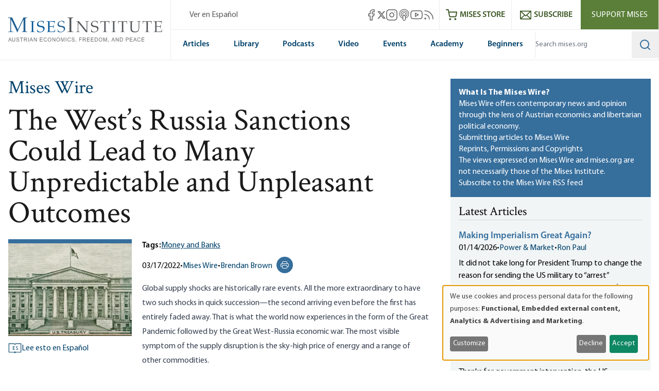

--- FILE ---
content_type: text/html; charset=UTF-8
request_url: https://mises.org/mises-wire/wests-russia-sanctions-could-lead-many-unpredictable-and-unpleasant-outcomes
body_size: 79867
content:
<!DOCTYPE html>
<html lang="en" dir="ltr" prefix="og: https://ogp.me/ns#" class="scroll-smooth">
  <head>
    <script>
      // Set consent mode defaults to denied before any tags load
      window.dataLayer = window.dataLayer || [];
      function gtag(){dataLayer.push(arguments);}
      if (localStorage.getItem('klaro') === null) {
        gtag('consent', 'default', {
          ad_storage: 'denied',
          analytics_storage: 'denied',
          ad_user_data: 'denied',
          ad_personalization: 'denied'
        });
      } else {
        const klaroData = JSON.parse(decodeURIComponent(localStorage.getItem('klaro')));
        gtag('consent', 'default', {
          ad_storage: klaroData.ga || klaroData.gtm ? 'granted' : 'denied',
          analytics_storage: klaroData.ga || klaroData.gtm || klaroData.matomo ? 'granted' : 'denied',
          ad_user_data: klaroData.ga || klaroData.gtm ? 'granted' : 'denied',
          ad_personalization: klaroData.ga || klaroData.gtm ? 'granted' : 'denied'
        });
      }
    </script>
    <link rel="icon" href="https://cdn.mises.org/favicon.ico" type="image/x-icon" />
    <meta charset="utf-8" />
<script>(function(w,d,s,l,i){w[l]=w[l]||[];w[l].push({'gtm.start':
new Date().getTime(),event:'gtm.js'});var f=d.getElementsByTagName(s)[0],
j=d.createElement(s),dl=l!='dataLayer'?'&amp;l='+l:'';j.async=true;j.src=
'https://www.googletagmanager.com/gtm.js?id='+i+dl;f.parentNode.insertBefore(j,f);
})(window,document,'script','dataLayer','GTM-588JCSW');
</script>
<meta name="description" content="Imposing sanctions will advance the reach of surveillance capitalism while strengthening the power of states to control the financial system overall. The end" />
<link rel="canonical" href="https://mises.org/mises-wire/wests-russia-sanctions-could-lead-many-unpredictable-and-unpleasant-outcomes" />
<meta property="og:site_name" content="Mises Institute" />
<meta property="og:description" content="Imposing sanctions will advance the reach of surveillance capitalism while strengthening the power of states to control the financial system overall. The end" />
<meta property="og:image" content="https://cdn.mises.org/styles/social_media/s3/static-page/img/treasury-wire.jpg?itok=BYHn2b3-" />
<meta name="twitter:card" content="summary_large_image" />
<meta name="twitter:site" content="@mises" />
<meta name="twitter:description" content="Imposing sanctions will advance the reach of surveillance capitalism while strengthening the power of states to control the financial system overall. The end result will be a lower standard of living and a less free economy." />
<meta name="twitter:title" content="The West&#039;s Russia Sanctions Could Lead to Many Unpredictable and Unpleasant Outcomes" />
<meta name="twitter:image" content="https://cdn.mises.org/styles/social_media/s3/static-page/img/treasury-wire.jpg?itok=BYHn2b3-" />
<meta name="Generator" content="Drupal 11 (https://www.drupal.org)" />
<meta name="MobileOptimized" content="width" />
<meta name="HandheldFriendly" content="true" />
<meta name="viewport" content="width=device-width, initial-scale=1.0" />
<style>.-translate-x-1\/2,.-translate-y-0\.5,.-translate-y-1\/2,.atom-svg,.focus\:-translate-y-1,.group-\[\.open\]\:-rotate-45,.group-\[\.open\]\:rotate-45,.group-\[\.open\]\:translate-y-\[-0\.3rem\],.group-\[\.open\]\:translate-y-\[0\.7rem\],.group-open\/top\:-rotate-180,.group-open\:-rotate-180,.hover\:-translate-y-1,.hover\:scale-110,.rotate-0,.transform,.translate-x-\[-50\%\],.translate-y-0,.translate-y-0\.5,.translate-y-\[-50\%\]{--tw-translate-x:0;--tw-translate-y:0;--tw-rotate:0;--tw-skew-x:0;--tw-skew-y:0;--tw-scale-x:1;--tw-scale-y:1}.shadow,.shadow-lg,.shadow-md,.shadow-xl{--tw-ring-offset-shadow:0 0 #0000;--tw-ring-shadow:0 0 #0000;--tw-shadow:0 0 #0000;--tw-shadow-colored:0 0 #0000}.focus\:ring{--tw-ring-inset: ;--tw-ring-offset-width:0px;--tw-ring-offset-color:#fff;--tw-ring-color:rgba(59,130,246,.5);--tw-ring-offset-shadow:0 0 #0000;--tw-ring-shadow:0 0 #0000;--tw-shadow:0 0 #0000;--tw-shadow-colored:0 0 #0000}.blur,.filter,.primary-content:before{--tw-blur: ;--tw-brightness: ;--tw-contrast: ;--tw-grayscale: ;--tw-hue-rotate: ;--tw-invert: ;--tw-saturate: ;--tw-sepia: ;--tw-drop-shadow: }/*! tailwindcss v3.4.18 | MIT License | https://tailwindcss.com*/*,:after,:before{box-sizing:border-box;border:0 solid #e5e7eb}:after,:before{--tw-content:""}:host,html{line-height:1.5;-webkit-text-size-adjust:100%;-moz-tab-size:4;-o-tab-size:4;tab-size:4;font-family:ui-sans-serif,system-ui,sans-serif,Apple Color Emoji,Segoe UI Emoji,Segoe UI Symbol,Noto Color Emoji;font-feature-settings:normal;font-variation-settings:normal;-webkit-tap-highlight-color:transparent}body{margin:0;line-height:inherit}hr{height:0;color:inherit;border-top-width:1px}abbr:where([title]){-webkit-text-decoration:underline dotted;text-decoration:underline dotted}h1,h2,h3,h4,h5,h6{font-size:inherit;font-weight:inherit}a{color:inherit;text-decoration:inherit}b,strong{font-weight:bolder}code,kbd,pre,samp{font-family:ui-monospace,SFMono-Regular,Menlo,Monaco,Consolas,Liberation Mono,Courier New,monospace;font-feature-settings:normal;font-variation-settings:normal;font-size:1em}small{font-size:80%}sub,sup{font-size:75%;line-height:0;position:relative;vertical-align:baseline}sub{bottom:-.25em}sup{top:-.5em}table{text-indent:0;border-color:inherit;border-collapse:collapse}button,input,optgroup,select,textarea{font-family:inherit;font-feature-settings:inherit;font-variation-settings:inherit;font-size:100%;font-weight:inherit;line-height:inherit;letter-spacing:inherit;color:inherit;margin:0;padding:0}button,select{text-transform:none}button,input:where([type=button]),input:where([type=reset]),input:where([type=submit]){-webkit-appearance:button;background-color:transparent;background-image:none}:-moz-focusring{outline:auto}:-moz-ui-invalid{box-shadow:none}progress{vertical-align:baseline}::-webkit-inner-spin-button,::-webkit-outer-spin-button{height:auto}[type=search]{-webkit-appearance:textfield;outline-offset:-2px}::-webkit-search-decoration{-webkit-appearance:none}::-webkit-file-upload-button{-webkit-appearance:button;font:inherit}summary{display:list-item}blockquote,dd,dl,figure,h1,h2,h3,h4,h5,h6,hr,p,pre{margin:0}fieldset{margin:0}fieldset,legend{padding:0}menu,ol,ul{list-style:none;margin:0;padding:0}dialog{padding:0}textarea{resize:vertical}input::-moz-placeholder,textarea::-moz-placeholder{opacity:1;color:#9ca3af}input::placeholder,textarea::placeholder{opacity:1;color:#9ca3af}[role=button],button{cursor:pointer}:disabled{cursor:default}audio,canvas,embed,iframe,img,object,svg,video{display:block;vertical-align:middle}img,video{max-width:100%;height:auto}[hidden]:where(:not([hidden=until-found])){display:none}[multiple],[type=date],[type=datetime-local],[type=email],[type=month],[type=number],[type=password],[type=search],[type=tel],[type=text],[type=time],[type=url],[type=week],input:where(:not([type])),select,textarea{-webkit-appearance:none;-moz-appearance:none;appearance:none;background-color:#fff;border-color:#6b7280;border-width:1px;border-radius:0;padding:.5rem .75rem;font-size:1rem;line-height:1.5rem;--tw-shadow:0 0 #0000}[multiple]:focus,[type=date]:focus,[type=datetime-local]:focus,[type=email]:focus,[type=month]:focus,[type=number]:focus,[type=password]:focus,[type=search]:focus,[type=tel]:focus,[type=text]:focus,[type=time]:focus,[type=url]:focus,[type=week]:focus,input:where(:not([type])):focus,select:focus,textarea:focus{outline:2px solid transparent;outline-offset:2px;--tw-ring-inset:var(--tw-empty,/*!*/ /*!*/);--tw-ring-offset-width:0px;--tw-ring-offset-color:#fff;--tw-ring-color:#2563eb;--tw-ring-offset-shadow:var(--tw-ring-inset) 0 0 0 var(--tw-ring-offset-width) var(--tw-ring-offset-color);--tw-ring-shadow:var(--tw-ring-inset) 0 0 0 calc(1px + var(--tw-ring-offset-width)) var(--tw-ring-color);box-shadow:var(--tw-ring-offset-shadow),var(--tw-ring-shadow),var(--tw-shadow);border-color:#2563eb}input::-moz-placeholder,textarea::-moz-placeholder{color:#6b7280;opacity:1}input::placeholder,textarea::placeholder{color:#6b7280;opacity:1}::-webkit-datetime-edit-fields-wrapper{padding:0}::-webkit-date-and-time-value{min-height:1.5em;text-align:inherit}::-webkit-datetime-edit{display:inline-flex}::-webkit-datetime-edit,::-webkit-datetime-edit-day-field,::-webkit-datetime-edit-hour-field,::-webkit-datetime-edit-meridiem-field,::-webkit-datetime-edit-millisecond-field,::-webkit-datetime-edit-minute-field,::-webkit-datetime-edit-month-field,::-webkit-datetime-edit-second-field,::-webkit-datetime-edit-year-field{padding-top:0;padding-bottom:0}select{background-image:url("data:image/svg+xml;charset=utf-8,%3Csvg xmlns='http://www.w3.org/2000/svg' fill='none' viewBox='0 0 20 20'%3E%3Cpath stroke='%236b7280' stroke-linecap='round' stroke-linejoin='round' stroke-width='1.5' d='m6 8 4 4 4-4'/%3E%3C/svg%3E");background-position:right .5rem center;background-repeat:no-repeat;background-size:1.5em 1.5em;padding-right:2.5rem;-webkit-print-color-adjust:exact;print-color-adjust:exact}[multiple],[size]:where(select:not([size="1"])){background-image:none;background-position:0 0;background-repeat:unset;background-size:initial;padding-right:.75rem;-webkit-print-color-adjust:unset;print-color-adjust:unset}[type=checkbox],[type=radio]{-webkit-appearance:none;-moz-appearance:none;appearance:none;padding:0;-webkit-print-color-adjust:exact;print-color-adjust:exact;display:inline-block;vertical-align:middle;background-origin:border-box;-webkit-user-select:none;-moz-user-select:none;user-select:none;flex-shrink:0;height:1rem;width:1rem;color:#2563eb;background-color:#fff;border-color:#6b7280;border-width:1px;--tw-shadow:0 0 #0000}[type=checkbox]{border-radius:0}[type=radio]{border-radius:100%}[type=checkbox]:focus,[type=radio]:focus{outline:2px solid transparent;outline-offset:2px;--tw-ring-inset:var(--tw-empty,/*!*/ /*!*/);--tw-ring-offset-width:2px;--tw-ring-offset-color:#fff;--tw-ring-color:#2563eb;--tw-ring-offset-shadow:var(--tw-ring-inset) 0 0 0 var(--tw-ring-offset-width) var(--tw-ring-offset-color);--tw-ring-shadow:var(--tw-ring-inset) 0 0 0 calc(2px + var(--tw-ring-offset-width)) var(--tw-ring-color);box-shadow:var(--tw-ring-offset-shadow),var(--tw-ring-shadow),var(--tw-shadow)}[type=checkbox]:checked,[type=radio]:checked{border-color:transparent;background-color:currentColor;background-size:100% 100%;background-position:50%;background-repeat:no-repeat}[type=checkbox]:checked{background-image:url("data:image/svg+xml;charset=utf-8,%3Csvg xmlns='http://www.w3.org/2000/svg' fill='%23fff' viewBox='0 0 16 16'%3E%3Cpath d='M12.207 4.793a1 1 0 0 1 0 1.414l-5 5a1 1 0 0 1-1.414 0l-2-2a1 1 0 0 1 1.414-1.414L6.5 9.086l4.293-4.293a1 1 0 0 1 1.414 0'/%3E%3C/svg%3E")}@media (forced-colors:active) {[type=checkbox]:checked{-webkit-appearance:auto;-moz-appearance:auto;appearance:auto}}[type=radio]:checked{background-image:url("data:image/svg+xml;charset=utf-8,%3Csvg xmlns='http://www.w3.org/2000/svg' fill='%23fff' viewBox='0 0 16 16'%3E%3Ccircle cx='8' cy='8' r='3'/%3E%3C/svg%3E")}@media (forced-colors:active) {[type=radio]:checked{-webkit-appearance:auto;-moz-appearance:auto;appearance:auto}}[type=checkbox]:checked:focus,[type=checkbox]:checked:hover,[type=radio]:checked:focus,[type=radio]:checked:hover{border-color:transparent;background-color:currentColor}[type=checkbox]:indeterminate{background-image:url("data:image/svg+xml;charset=utf-8,%3Csvg xmlns='http://www.w3.org/2000/svg' fill='none' viewBox='0 0 16 16'%3E%3Cpath stroke='%23fff' stroke-linecap='round' stroke-linejoin='round' stroke-width='2' d='M4 8h8'/%3E%3C/svg%3E");border-color:transparent;background-color:currentColor;background-size:100% 100%;background-position:50%;background-repeat:no-repeat}@media (forced-colors:active) {[type=checkbox]:indeterminate{-webkit-appearance:auto;-moz-appearance:auto;appearance:auto}}[type=checkbox]:indeterminate:focus,[type=checkbox]:indeterminate:hover{border-color:transparent;background-color:currentColor}[type=file]{background:unset;border-color:inherit;border-width:0;border-radius:0;padding:0;font-size:unset;line-height:inherit}[type=file]:focus{outline:1px solid ButtonText;outline:1px auto -webkit-focus-ring-color}:root{--color-misesBlue:#366e9c;--color-misesBlueHover:#00426b;--color-misesBlueDark:#00426b;--color-misesGreyBlue:#e4ebee;--color-misesGreyBlueLight:#f3f6f7;--color-misesGrey:#494e54;--color-misesGreyLight:#d9d9d9;--color-misesGreyDark:#1a1a1a;--color-misesGreen:#5a8131;--color-misesGreenLight:#5b7f39;--color-misesGreenDark:#3d5826}@font-face{font-family:Crimson;src:url(/themes/custom/mises/assets/fonts/crimson/crimsontext-roman-webfont.woff2) format("woff2"),url(/themes/custom/mises/assets/fonts/crimson/crimsontext-roman-webfont.woff) format("woff");font-weight:400;font-style:normal;font-display:swap}@font-face{font-family:Crimson;src:url(/themes/custom/mises/assets/fonts/crimson/CrimsonText-Semibold.woff2) format("woff2"),url(/themes/custom/mises/assets/fonts/crimson/CrimsonText-Semibold.woff) format("woff");font-weight:700;font-style:normal;font-display:swap}@font-face{font-family:Myriad Pro;src:url(/themes/custom/mises/assets/fonts/myriad/MYRIADPRO-REGULAR.woff2) format("woff2"),url(/themes/custom/mises/assets/fonts/myriad/MYRIADPRO-REGULAR.woff) format("woff");font-style:normal;font-weight:400;font-display:swap}@font-face{font-family:Myriad Pro;src:url(/themes/custom/mises/assets/fonts/myriad/MYRIADPRO-BOLD.woff2) format("woff2"),url(/themes/custom/mises/assets/fonts/myriad/MYRIADPRO-BOLD.woff) format("woff");font-style:normal;font-weight:700;font-display:swap}@font-face{font-family:Myriad Pro;src:url(/themes/custom/mises/assets/fonts/myriad/MYRIADPRO-SEMIBOLD.woff) format("woff"),url(/themes/custom/mises/assets/fonts/myriad/MYRIADPRO-SEMIBOLDIT.woff) format("woff");font-style:normal;font-weight:600;font-display:swap}.container{width:100%;margin-right:auto;margin-left:auto;padding-right:1rem;padding-left:1rem}@media (min-width:1320px){.container{max-width:1320px}}@media (min-width:1536px){.container{max-width:1536px}}.prose{color:var(--tw-prose-body);max-width:65ch}.prose :where(p):not(:where([class~=not-prose],[class~=not-prose] *)){margin-top:1.25em;margin-bottom:1.25em}.prose :where([class~=lead]):not(:where([class~=not-prose],[class~=not-prose] *)){color:var(--tw-prose-lead);font-size:1.25em;line-height:1.6;margin-top:1.2em;margin-bottom:1.2em}.prose :where(a):not(:where([class~=not-prose],[class~=not-prose] *)){color:#00426b;text-decoration:underline;font-weight:500}.prose :where(strong):not(:where([class~=not-prose],[class~=not-prose] *)){color:var(--tw-prose-bold);font-weight:600}.prose :where(a strong):not(:where([class~=not-prose],[class~=not-prose] *)){color:inherit}.prose :where(blockquote strong):not(:where([class~=not-prose],[class~=not-prose] *)){color:inherit}.prose :where(thead th strong):not(:where([class~=not-prose],[class~=not-prose] *)){color:inherit}.prose :where(ol):not(:where([class~=not-prose],[class~=not-prose] *)){list-style-type:decimal;margin-top:1.25em;margin-bottom:1.25em;padding-inline-start:1.625em}.prose :where(ol[type=A]):not(:where([class~=not-prose],[class~=not-prose] *)){list-style-type:upper-alpha}.prose :where(ol[type=a]):not(:where([class~=not-prose],[class~=not-prose] *)){list-style-type:lower-alpha}.prose :where(ol[type=A s]):not(:where([class~=not-prose],[class~=not-prose] *)){list-style-type:upper-alpha}.prose :where(ol[type=a s]):not(:where([class~=not-prose],[class~=not-prose] *)){list-style-type:lower-alpha}.prose :where(ol[type=I]):not(:where([class~=not-prose],[class~=not-prose] *)){list-style-type:upper-roman}.prose :where(ol[type=i]):not(:where([class~=not-prose],[class~=not-prose] *)){list-style-type:lower-roman}.prose :where(ol[type=I s]):not(:where([class~=not-prose],[class~=not-prose] *)){list-style-type:upper-roman}.prose :where(ol[type=i s]):not(:where([class~=not-prose],[class~=not-prose] *)){list-style-type:lower-roman}.prose :where(ol[type="1"]):not(:where([class~=not-prose],[class~=not-prose] *)){list-style-type:decimal}.prose :where(ul):not(:where([class~=not-prose],[class~=not-prose] *)){list-style-type:disc;margin-top:1.25em;margin-bottom:1.25em;padding-inline-start:1.625em}.prose :where(ol>li):not(:where([class~=not-prose],[class~=not-prose] *))::marker{font-weight:400;color:var(--tw-prose-counters)}.prose :where(ul>li):not(:where([class~=not-prose],[class~=not-prose] *))::marker{color:var(--tw-prose-bullets)}.prose :where(dt):not(:where([class~=not-prose],[class~=not-prose] *)){color:var(--tw-prose-headings);font-weight:600;margin-top:1.25em}.prose :where(hr):not(:where([class~=not-prose],[class~=not-prose] *)){border-color:var(--tw-prose-hr);border-top-width:1px;margin-top:3em;margin-bottom:3em}.prose :where(blockquote):not(:where([class~=not-prose],[class~=not-prose] *)){font-weight:inherit;font-style:normal;color:var(--tw-prose-quotes);border-inline-start-width:.25rem;border-inline-start-color:var(--tw-prose-quote-borders);quotes:"\201C""\201D""\2018""\2019";margin-top:1.6em;margin-bottom:1.6em;padding-inline-start:1em;display:inline-block;background-color:rgba(228,235,238,.5);padding:2.5rem 2rem 2.5rem 6rem;border:none}.prose :where(blockquote):not(:where([class~=not-prose],[class~=not-prose] *)) p:first-of-type{position:relative}.prose :where(blockquote):not(:where([class~=not-prose],[class~=not-prose] *)) p:last-of-type{margin-bottom:0}.prose :where(blockquote):not(:where([class~=not-prose],[class~=not-prose] *)) p:first-of-type:before{content:"“";color:var(--color-misesBlue);font-family:Crimson;position:absolute;top:0;left:-4.5rem;font-size:12rem;line-height:8rem;font-weight:700}.prose :where(blockquote):not(:where([class~=not-prose],[class~=not-prose] *)) p:first-of-type:after{content:none}@media (max-width:767px){.prose :where(blockquote):not(:where([class~=not-prose],[class~=not-prose] *)){padding-left:3rem}.prose :where(blockquote):not(:where([class~=not-prose],[class~=not-prose] *)) p:first-of-type:before{font-size:4rem;line-height:3rem;left:-2rem}}.prose :where(blockquote p:first-of-type):not(:where([class~=not-prose],[class~=not-prose] *)):before{content:open-quote}.prose :where(blockquote p:last-of-type):not(:where([class~=not-prose],[class~=not-prose] *)):after{content:close-quote}.prose :where(h1):not(:where([class~=not-prose],[class~=not-prose] *)){color:var(--tw-prose-headings);font-weight:800;font-size:2.25em;margin-top:0;margin-bottom:.8888889em;line-height:1.1111111}.prose :where(h1 strong):not(:where([class~=not-prose],[class~=not-prose] *)){font-weight:900;color:inherit}.prose :where(h2):not(:where([class~=not-prose],[class~=not-prose] *)){color:var(--tw-prose-headings);font-weight:700;font-size:1.5em;margin-top:2em;margin-bottom:1em;line-height:1.3333333}.prose :where(h2 strong):not(:where([class~=not-prose],[class~=not-prose] *)){font-weight:800;color:inherit}.prose :where(h3):not(:where([class~=not-prose],[class~=not-prose] *)){color:var(--tw-prose-headings);font-weight:600;font-size:1.25em;margin-top:1.6em;margin-bottom:.6em;line-height:1.6}.prose :where(h3 strong):not(:where([class~=not-prose],[class~=not-prose] *)){font-weight:700;color:inherit}.prose :where(h4):not(:where([class~=not-prose],[class~=not-prose] *)){color:var(--tw-prose-headings);font-weight:600;margin-top:1.5em;margin-bottom:.5em;line-height:1.5}.prose :where(h4 strong):not(:where([class~=not-prose],[class~=not-prose] *)){font-weight:700;color:inherit}.prose :where(img):not(:where([class~=not-prose],[class~=not-prose] *)){margin-top:2em;margin-bottom:2em}.prose :where(picture):not(:where([class~=not-prose],[class~=not-prose] *)){display:block;margin-top:2em;margin-bottom:2em}.prose :where(video):not(:where([class~=not-prose],[class~=not-prose] *)){margin-top:2em;margin-bottom:2em}.prose :where(kbd):not(:where([class~=not-prose],[class~=not-prose] *)){font-weight:500;font-family:inherit;color:var(--tw-prose-kbd);box-shadow:0 0 0 1px var(--tw-prose-kbd-shadows),0 3px 0 var(--tw-prose-kbd-shadows);font-size:.875em;border-radius:.3125rem;padding-top:.1875em;padding-inline-end:.375em;padding-bottom:.1875em;padding-inline-start:.375em}.prose :where(code):not(:where([class~=not-prose],[class~=not-prose] *)){color:var(--tw-prose-code);font-weight:600;font-size:.875em}.prose :where(code):not(:where([class~=not-prose],[class~=not-prose] *)):before{content:"`"}.prose :where(code):not(:where([class~=not-prose],[class~=not-prose] *)):after{content:"`"}.prose :where(a code):not(:where([class~=not-prose],[class~=not-prose] *)){color:inherit}.prose :where(h1 code):not(:where([class~=not-prose],[class~=not-prose] *)){color:inherit}.prose :where(h2 code):not(:where([class~=not-prose],[class~=not-prose] *)){color:inherit;font-size:.875em}.prose :where(h3 code):not(:where([class~=not-prose],[class~=not-prose] *)){color:inherit;font-size:.9em}.prose :where(h4 code):not(:where([class~=not-prose],[class~=not-prose] *)){color:inherit}.prose :where(blockquote code):not(:where([class~=not-prose],[class~=not-prose] *)){color:inherit}.prose :where(thead th code):not(:where([class~=not-prose],[class~=not-prose] *)){color:inherit}.prose :where(pre):not(:where([class~=not-prose],[class~=not-prose] *)){color:var(--tw-prose-pre-code);background-color:var(--tw-prose-pre-bg);overflow-x:auto;font-weight:400;font-size:.875em;line-height:1.7142857;margin-top:1.7142857em;margin-bottom:1.7142857em;border-radius:.375rem;padding-top:.8571429em;padding-inline-end:1.1428571em;padding-bottom:.8571429em;padding-inline-start:1.1428571em}.prose :where(pre code):not(:where([class~=not-prose],[class~=not-prose] *)){background-color:transparent;border-width:0;border-radius:0;padding:0;font-weight:inherit;color:inherit;font-size:inherit;font-family:inherit;line-height:inherit}.prose :where(pre code):not(:where([class~=not-prose],[class~=not-prose] *)):before{content:none}.prose :where(pre code):not(:where([class~=not-prose],[class~=not-prose] *)):after{content:none}.prose :where(table):not(:where([class~=not-prose],[class~=not-prose] *)){width:100%;table-layout:auto;margin-top:2em;margin-bottom:2em;font-size:.875em;line-height:1.7142857}.prose :where(thead):not(:where([class~=not-prose],[class~=not-prose] *)){border-bottom-width:1px;border-bottom-color:var(--tw-prose-th-borders)}.prose :where(thead th):not(:where([class~=not-prose],[class~=not-prose] *)){color:var(--tw-prose-headings);font-weight:600;vertical-align:bottom;padding-inline-end:.5714286em;padding-bottom:.5714286em;padding-inline-start:.5714286em}.prose :where(tbody tr):not(:where([class~=not-prose],[class~=not-prose] *)){border-bottom-width:1px;border-bottom-color:var(--tw-prose-td-borders)}.prose :where(tbody tr:last-child):not(:where([class~=not-prose],[class~=not-prose] *)){border-bottom-width:0}.prose :where(tbody td):not(:where([class~=not-prose],[class~=not-prose] *)){vertical-align:baseline}.prose :where(tfoot):not(:where([class~=not-prose],[class~=not-prose] *)){border-top-width:1px;border-top-color:var(--tw-prose-th-borders)}.prose :where(tfoot td):not(:where([class~=not-prose],[class~=not-prose] *)){vertical-align:top}.prose :where(th,td):not(:where([class~=not-prose],[class~=not-prose] *)){text-align:start}.prose :where(figure>*):not(:where([class~=not-prose],[class~=not-prose] *)){margin-top:0;margin-bottom:0}.prose :where(figcaption):not(:where([class~=not-prose],[class~=not-prose] *)){color:var(--tw-prose-captions);font-size:.875em;line-height:1.4285714;margin-top:.8571429em}.prose{--tw-prose-body:#374151;--tw-prose-headings:#111827;--tw-prose-lead:#4b5563;--tw-prose-links:#111827;--tw-prose-bold:#111827;--tw-prose-counters:#6b7280;--tw-prose-bullets:#d1d5db;--tw-prose-hr:#e5e7eb;--tw-prose-quotes:#111827;--tw-prose-quote-borders:#e5e7eb;--tw-prose-captions:#6b7280;--tw-prose-kbd:#111827;--tw-prose-kbd-shadows:rgba(17,24,39,.1);--tw-prose-code:#111827;--tw-prose-pre-code:#e5e7eb;--tw-prose-pre-bg:#1f2937;--tw-prose-th-borders:#d1d5db;--tw-prose-td-borders:#e5e7eb;--tw-prose-invert-body:#d1d5db;--tw-prose-invert-headings:#fff;--tw-prose-invert-lead:#9ca3af;--tw-prose-invert-links:#fff;--tw-prose-invert-bold:#fff;--tw-prose-invert-counters:#9ca3af;--tw-prose-invert-bullets:#4b5563;--tw-prose-invert-hr:#374151;--tw-prose-invert-quotes:#f3f4f6;--tw-prose-invert-quote-borders:#374151;--tw-prose-invert-captions:#9ca3af;--tw-prose-invert-kbd:#fff;--tw-prose-invert-kbd-shadows:hsla(0,0%,100%,.1);--tw-prose-invert-code:#fff;--tw-prose-invert-pre-code:#d1d5db;--tw-prose-invert-pre-bg:rgba(0,0,0,.5);--tw-prose-invert-th-borders:#4b5563;--tw-prose-invert-td-borders:#374151;font-size:1rem;line-height:1.75}.prose :where(picture>img):not(:where([class~=not-prose],[class~=not-prose] *)){margin-top:0;margin-bottom:0}.prose :where(li):not(:where([class~=not-prose],[class~=not-prose] *)){margin-top:.5em;margin-bottom:.5em}.prose :where(ol>li):not(:where([class~=not-prose],[class~=not-prose] *)){padding-inline-start:.375em}.prose :where(ul>li):not(:where([class~=not-prose],[class~=not-prose] *)){padding-inline-start:.375em}.prose :where(.prose>ul>li p):not(:where([class~=not-prose],[class~=not-prose] *)){margin-top:.75em;margin-bottom:.75em}.prose :where(.prose>ul>li>p:first-child):not(:where([class~=not-prose],[class~=not-prose] *)){margin-top:1.25em}.prose :where(.prose>ul>li>p:last-child):not(:where([class~=not-prose],[class~=not-prose] *)){margin-bottom:1.25em}.prose :where(.prose>ol>li>p:first-child):not(:where([class~=not-prose],[class~=not-prose] *)){margin-top:1.25em}.prose :where(.prose>ol>li>p:last-child):not(:where([class~=not-prose],[class~=not-prose] *)){margin-bottom:1.25em}.prose :where(ul ul,ul ol,ol ul,ol ol):not(:where([class~=not-prose],[class~=not-prose] *)){margin-top:.75em;margin-bottom:.75em}.prose :where(dl):not(:where([class~=not-prose],[class~=not-prose] *)){margin-top:1.25em;margin-bottom:1.25em}.prose :where(dd):not(:where([class~=not-prose],[class~=not-prose] *)){margin-top:.5em;padding-inline-start:1.625em}.prose :where(hr+*):not(:where([class~=not-prose],[class~=not-prose] *)){margin-top:0}.prose :where(h2+*):not(:where([class~=not-prose],[class~=not-prose] *)){margin-top:0}.prose :where(h3+*):not(:where([class~=not-prose],[class~=not-prose] *)){margin-top:0}.prose :where(h4+*):not(:where([class~=not-prose],[class~=not-prose] *)){margin-top:0}.prose :where(thead th:first-child):not(:where([class~=not-prose],[class~=not-prose] *)){padding-inline-start:0}.prose :where(thead th:last-child):not(:where([class~=not-prose],[class~=not-prose] *)){padding-inline-end:0}.prose :where(tbody td,tfoot td):not(:where([class~=not-prose],[class~=not-prose] *)){padding-top:.5714286em;padding-inline-end:.5714286em;padding-bottom:.5714286em;padding-inline-start:.5714286em}.prose :where(tbody td:first-child,tfoot td:first-child):not(:where([class~=not-prose],[class~=not-prose] *)){padding-inline-start:0}.prose :where(tbody td:last-child,tfoot td:last-child):not(:where([class~=not-prose],[class~=not-prose] *)){padding-inline-end:0}.prose :where(figure):not(:where([class~=not-prose],[class~=not-prose] *)){margin-top:2em;margin-bottom:2em}.prose :where(.prose>:first-child):not(:where([class~=not-prose],[class~=not-prose] *)){margin-top:0}.prose :where(.prose>:last-child):not(:where([class~=not-prose],[class~=not-prose] *)){margin-bottom:0}.prose :where([class~=align-left]):not(:where([class~=not-prose],[class~=not-prose] *)){margin-right:.5em}.prose :where([class~=align-right]):not(:where([class~=not-prose],[class~=not-prose] *)){margin-left:.5em}.prose :where([class~=align-center]):not(:where([class~=not-prose],[class~=not-prose] *)){width:-moz-fit-content;width:fit-content;margin-left:auto;margin-right:auto}.prose :where(img[class~=align-center]):not(:where([class~=not-prose],[class~=not-prose] *)){width:auto;display:inline-block;margin-left:auto;margin-right:auto}.prose :where(table thead td):not(:where([class~=not-prose],[class~=not-prose] *)){font-weight:700}.prose :where(a[class~=cta-button]):not(:where([class~=not-prose],[class~=not-prose] *)){display:inline-block;padding:.25em 1.25em;background-color:transparent;border:1px solid #38709e;text-decoration:none;text-decoration-line:none}.prose :where(a[class~=cta-button]):not(:where([class~=not-prose],[class~=not-prose] *)):hover{color:#fff;background-color:#5b7f39;border-color:#5b7f39}.prose :where(a[class~=cta-button]):not(:where([class~=not-prose],[class~=not-prose] *)):focus{color:#fff;background-color:#5b7f39;border-color:#5b7f39}.prose :where(figure img):not(:where([class~=not-prose],[class~=not-prose] *)){margin-bottom:0}.prose :where(figure video):not(:where([class~=not-prose],[class~=not-prose] *)){margin-bottom:0}.prose :where(figure audio):not(:where([class~=not-prose],[class~=not-prose] *)){width:100%;margin-bottom:0}.prose :where([class~=media-oembed-content]):not(:where([class~=not-prose],[class~=not-prose] *)){width:100%}.prose :where(figure figcaption):not(:where([class~=not-prose],[class~=not-prose] *)){margin-top:-.25rem;text-align:center;background-color:#f3f6f7;padding-top:.75em;padding-bottom:.5em}.prose :where(blockquote[class~=simple]):not(:where([class~=not-prose],[class~=not-prose] *)){display:inline-block;margin-top:0;margin-bottom:0;background-color:unset;padding:0 2.5rem;border:none;font-style:normal;font-weight:inherit}.prose :where(blockquote[class~=simple]):not(:where([class~=not-prose],[class~=not-prose] *)) p:first-of-type:before{content:none}.prose :where(blockquote[class~=simple]):not(:where([class~=not-prose],[class~=not-prose] *)) p:first-of-type{position:relative}.prose :where(blockquote[class~=simple]):not(:where([class~=not-prose],[class~=not-prose] *)) p:last-of-type{margin-bottom:0}@media (max-width:767px){.prose :where(blockquote[class~=simple]):not(:where([class~=not-prose],[class~=not-prose] *)){padding-left:3rem}}.prose :where(.footnotes__item-wrapper p):not(:where([class~=not-prose],[class~=not-prose] *)){margin-bottom:.5em}.prose-lg{font-size:1.125rem;line-height:1.7777778}.prose-lg :where(p):not(:where([class~=not-prose],[class~=not-prose] *)){margin-top:1.3333333em;margin-bottom:1.3333333em}.prose-lg :where([class~=lead]):not(:where([class~=not-prose],[class~=not-prose] *)){font-size:1.2222222em;line-height:1.4545455;margin-top:1.0909091em;margin-bottom:1.0909091em}.prose-lg :where(blockquote):not(:where([class~=not-prose],[class~=not-prose] *)){margin-top:1.6666667em;margin-bottom:1.6666667em;padding-inline-start:1em}.prose-lg :where(h1):not(:where([class~=not-prose],[class~=not-prose] *)){font-size:2.6666667em;margin-top:0;margin-bottom:.8333333em;line-height:1}.prose-lg :where(h2):not(:where([class~=not-prose],[class~=not-prose] *)){font-size:1.6666667em;margin-top:1.8666667em;margin-bottom:1.0666667em;line-height:1.3333333}.prose-lg :where(h3):not(:where([class~=not-prose],[class~=not-prose] *)){font-size:1.3333333em;margin-top:1.6666667em;margin-bottom:.6666667em;line-height:1.5}.prose-lg :where(h4):not(:where([class~=not-prose],[class~=not-prose] *)){margin-top:1.7777778em;margin-bottom:.4444444em;line-height:1.5555556}.prose-lg :where(img):not(:where([class~=not-prose],[class~=not-prose] *)){margin-top:1.7777778em;margin-bottom:1.7777778em}.prose-lg :where(picture):not(:where([class~=not-prose],[class~=not-prose] *)){margin-top:1.7777778em;margin-bottom:1.7777778em}.prose-lg :where(picture>img):not(:where([class~=not-prose],[class~=not-prose] *)){margin-top:0;margin-bottom:0}.prose-lg :where(video):not(:where([class~=not-prose],[class~=not-prose] *)){margin-top:1.7777778em;margin-bottom:1.7777778em}.prose-lg :where(kbd):not(:where([class~=not-prose],[class~=not-prose] *)){font-size:.8888889em;border-radius:.3125rem;padding-top:.2222222em;padding-inline-end:.4444444em;padding-bottom:.2222222em;padding-inline-start:.4444444em}.prose-lg :where(code):not(:where([class~=not-prose],[class~=not-prose] *)){font-size:.8888889em}.prose-lg :where(h2 code):not(:where([class~=not-prose],[class~=not-prose] *)){font-size:.8666667em}.prose-lg :where(h3 code):not(:where([class~=not-prose],[class~=not-prose] *)){font-size:.875em}.prose-lg :where(pre):not(:where([class~=not-prose],[class~=not-prose] *)){font-size:.8888889em;line-height:1.75;margin-top:2em;margin-bottom:2em;border-radius:.375rem;padding-top:1em;padding-inline-end:1.5em;padding-bottom:1em;padding-inline-start:1.5em}.prose-lg :where(ol):not(:where([class~=not-prose],[class~=not-prose] *)){margin-top:1.3333333em;margin-bottom:1.3333333em;padding-inline-start:1.5555556em}.prose-lg :where(ul):not(:where([class~=not-prose],[class~=not-prose] *)){margin-top:1.3333333em;margin-bottom:1.3333333em;padding-inline-start:1.5555556em}.prose-lg :where(li):not(:where([class~=not-prose],[class~=not-prose] *)){margin-top:.6666667em;margin-bottom:.6666667em}.prose-lg :where(ol>li):not(:where([class~=not-prose],[class~=not-prose] *)){padding-inline-start:.4444444em}.prose-lg :where(ul>li):not(:where([class~=not-prose],[class~=not-prose] *)){padding-inline-start:.4444444em}.prose-lg :where(.prose-lg>ul>li p):not(:where([class~=not-prose],[class~=not-prose] *)){margin-top:.8888889em;margin-bottom:.8888889em}.prose-lg :where(.prose-lg>ul>li>p:first-child):not(:where([class~=not-prose],[class~=not-prose] *)){margin-top:1.3333333em}.prose-lg :where(.prose-lg>ul>li>p:last-child):not(:where([class~=not-prose],[class~=not-prose] *)){margin-bottom:1.3333333em}.prose-lg :where(.prose-lg>ol>li>p:first-child):not(:where([class~=not-prose],[class~=not-prose] *)){margin-top:1.3333333em}.prose-lg :where(.prose-lg>ol>li>p:last-child):not(:where([class~=not-prose],[class~=not-prose] *)){margin-bottom:1.3333333em}.prose-lg :where(ul ul,ul ol,ol ul,ol ol):not(:where([class~=not-prose],[class~=not-prose] *)){margin-top:.8888889em;margin-bottom:.8888889em}.prose-lg :where(dl):not(:where([class~=not-prose],[class~=not-prose] *)){margin-top:1.3333333em;margin-bottom:1.3333333em}.prose-lg :where(dt):not(:where([class~=not-prose],[class~=not-prose] *)){margin-top:1.3333333em}.prose-lg :where(dd):not(:where([class~=not-prose],[class~=not-prose] *)){margin-top:.6666667em;padding-inline-start:1.5555556em}.prose-lg :where(hr):not(:where([class~=not-prose],[class~=not-prose] *)){margin-top:3.1111111em;margin-bottom:3.1111111em}.prose-lg :where(hr+*):not(:where([class~=not-prose],[class~=not-prose] *)){margin-top:0}.prose-lg :where(h2+*):not(:where([class~=not-prose],[class~=not-prose] *)){margin-top:0}.prose-lg :where(h3+*):not(:where([class~=not-prose],[class~=not-prose] *)){margin-top:0}.prose-lg :where(h4+*):not(:where([class~=not-prose],[class~=not-prose] *)){margin-top:0}.prose-lg :where(table):not(:where([class~=not-prose],[class~=not-prose] *)){font-size:.8888889em;line-height:1.5}.prose-lg :where(thead th):not(:where([class~=not-prose],[class~=not-prose] *)){padding-inline-end:.75em;padding-bottom:.75em;padding-inline-start:.75em}.prose-lg :where(thead th:first-child):not(:where([class~=not-prose],[class~=not-prose] *)){padding-inline-start:0}.prose-lg :where(thead th:last-child):not(:where([class~=not-prose],[class~=not-prose] *)){padding-inline-end:0}.prose-lg :where(tbody td,tfoot td):not(:where([class~=not-prose],[class~=not-prose] *)){padding-top:.75em;padding-inline-end:.75em;padding-bottom:.75em;padding-inline-start:.75em}.prose-lg :where(tbody td:first-child,tfoot td:first-child):not(:where([class~=not-prose],[class~=not-prose] *)){padding-inline-start:0}.prose-lg :where(tbody td:last-child,tfoot td:last-child):not(:where([class~=not-prose],[class~=not-prose] *)){padding-inline-end:0}.prose-lg :where(figure):not(:where([class~=not-prose],[class~=not-prose] *)){margin-top:1.7777778em;margin-bottom:1.7777778em}.prose-lg :where(figure>*):not(:where([class~=not-prose],[class~=not-prose] *)){margin-top:0;margin-bottom:0}.prose-lg :where(figcaption):not(:where([class~=not-prose],[class~=not-prose] *)){font-size:.8888889em;line-height:1.5;margin-top:1em}.prose-lg :where(.prose-lg>:first-child):not(:where([class~=not-prose],[class~=not-prose] *)){margin-top:0}.prose-lg :where(.prose-lg>:last-child):not(:where([class~=not-prose],[class~=not-prose] *)){margin-bottom:0}.prose-xl{font-size:1.25rem;line-height:1.8}.prose-xl :where(p):not(:where([class~=not-prose],[class~=not-prose] *)){margin-top:1.2em;margin-bottom:1.2em}.prose-xl :where([class~=lead]):not(:where([class~=not-prose],[class~=not-prose] *)){font-size:1.2em;line-height:1.5;margin-top:1em;margin-bottom:1em}.prose-xl :where(blockquote):not(:where([class~=not-prose],[class~=not-prose] *)){margin-top:1.6em;margin-bottom:1.6em;padding-inline-start:1.0666667em}.prose-xl :where(h1):not(:where([class~=not-prose],[class~=not-prose] *)){font-size:2.8em;margin-top:0;margin-bottom:.8571429em;line-height:1}.prose-xl :where(h2):not(:where([class~=not-prose],[class~=not-prose] *)){font-size:1.8em;margin-top:1.5555556em;margin-bottom:.8888889em;line-height:1.1111111}.prose-xl :where(h3):not(:where([class~=not-prose],[class~=not-prose] *)){font-size:1.5em;margin-top:1.6em;margin-bottom:.6666667em;line-height:1.3333333}.prose-xl :where(h4):not(:where([class~=not-prose],[class~=not-prose] *)){margin-top:1.8em;margin-bottom:.6em;line-height:1.6}.prose-xl :where(img):not(:where([class~=not-prose],[class~=not-prose] *)){margin-top:2em;margin-bottom:2em}.prose-xl :where(picture):not(:where([class~=not-prose],[class~=not-prose] *)){margin-top:2em;margin-bottom:2em}.prose-xl :where(picture>img):not(:where([class~=not-prose],[class~=not-prose] *)){margin-top:0;margin-bottom:0}.prose-xl :where(video):not(:where([class~=not-prose],[class~=not-prose] *)){margin-top:2em;margin-bottom:2em}.prose-xl :where(kbd):not(:where([class~=not-prose],[class~=not-prose] *)){font-size:.9em;border-radius:.3125rem;padding-top:.25em;padding-inline-end:.4em;padding-bottom:.25em;padding-inline-start:.4em}.prose-xl :where(code):not(:where([class~=not-prose],[class~=not-prose] *)){font-size:.9em}.prose-xl :where(h2 code):not(:where([class~=not-prose],[class~=not-prose] *)){font-size:.8611111em}.prose-xl :where(h3 code):not(:where([class~=not-prose],[class~=not-prose] *)){font-size:.9em}.prose-xl :where(pre):not(:where([class~=not-prose],[class~=not-prose] *)){font-size:.9em;line-height:1.7777778;margin-top:2em;margin-bottom:2em;border-radius:.5rem;padding-top:1.1111111em;padding-inline-end:1.3333333em;padding-bottom:1.1111111em;padding-inline-start:1.3333333em}.prose-xl :where(ol):not(:where([class~=not-prose],[class~=not-prose] *)){margin-top:1.2em;margin-bottom:1.2em;padding-inline-start:1.6em}.prose-xl :where(ul):not(:where([class~=not-prose],[class~=not-prose] *)){margin-top:1.2em;margin-bottom:1.2em;padding-inline-start:1.6em}.prose-xl :where(li):not(:where([class~=not-prose],[class~=not-prose] *)){margin-top:.6em;margin-bottom:.6em}.prose-xl :where(ol>li):not(:where([class~=not-prose],[class~=not-prose] *)){padding-inline-start:.4em}.prose-xl :where(ul>li):not(:where([class~=not-prose],[class~=not-prose] *)){padding-inline-start:.4em}.prose-xl :where(.prose-xl>ul>li p):not(:where([class~=not-prose],[class~=not-prose] *)){margin-top:.8em;margin-bottom:.8em}.prose-xl :where(.prose-xl>ul>li>p:first-child):not(:where([class~=not-prose],[class~=not-prose] *)){margin-top:1.2em}.prose-xl :where(.prose-xl>ul>li>p:last-child):not(:where([class~=not-prose],[class~=not-prose] *)){margin-bottom:1.2em}.prose-xl :where(.prose-xl>ol>li>p:first-child):not(:where([class~=not-prose],[class~=not-prose] *)){margin-top:1.2em}.prose-xl :where(.prose-xl>ol>li>p:last-child):not(:where([class~=not-prose],[class~=not-prose] *)){margin-bottom:1.2em}.prose-xl :where(ul ul,ul ol,ol ul,ol ol):not(:where([class~=not-prose],[class~=not-prose] *)){margin-top:.8em;margin-bottom:.8em}.prose-xl :where(dl):not(:where([class~=not-prose],[class~=not-prose] *)){margin-top:1.2em;margin-bottom:1.2em}.prose-xl :where(dt):not(:where([class~=not-prose],[class~=not-prose] *)){margin-top:1.2em}.prose-xl :where(dd):not(:where([class~=not-prose],[class~=not-prose] *)){margin-top:.6em;padding-inline-start:1.6em}.prose-xl :where(hr):not(:where([class~=not-prose],[class~=not-prose] *)){margin-top:2.8em;margin-bottom:2.8em}.prose-xl :where(hr+*):not(:where([class~=not-prose],[class~=not-prose] *)){margin-top:0}.prose-xl :where(h2+*):not(:where([class~=not-prose],[class~=not-prose] *)){margin-top:0}.prose-xl :where(h3+*):not(:where([class~=not-prose],[class~=not-prose] *)){margin-top:0}.prose-xl :where(h4+*):not(:where([class~=not-prose],[class~=not-prose] *)){margin-top:0}.prose-xl :where(table):not(:where([class~=not-prose],[class~=not-prose] *)){font-size:.9em;line-height:1.5555556}.prose-xl :where(thead th):not(:where([class~=not-prose],[class~=not-prose] *)){padding-inline-end:.6666667em;padding-bottom:.8888889em;padding-inline-start:.6666667em}.prose-xl :where(thead th:first-child):not(:where([class~=not-prose],[class~=not-prose] *)){padding-inline-start:0}.prose-xl :where(thead th:last-child):not(:where([class~=not-prose],[class~=not-prose] *)){padding-inline-end:0}.prose-xl :where(tbody td,tfoot td):not(:where([class~=not-prose],[class~=not-prose] *)){padding-top:.8888889em;padding-inline-end:.6666667em;padding-bottom:.8888889em;padding-inline-start:.6666667em}.prose-xl :where(tbody td:first-child,tfoot td:first-child):not(:where([class~=not-prose],[class~=not-prose] *)){padding-inline-start:0}.prose-xl :where(tbody td:last-child,tfoot td:last-child):not(:where([class~=not-prose],[class~=not-prose] *)){padding-inline-end:0}.prose-xl :where(figure):not(:where([class~=not-prose],[class~=not-prose] *)){margin-top:2em;margin-bottom:2em}.prose-xl :where(figure>*):not(:where([class~=not-prose],[class~=not-prose] *)){margin-top:0;margin-bottom:0}.prose-xl :where(figcaption):not(:where([class~=not-prose],[class~=not-prose] *)){font-size:.9em;line-height:1.5555556;margin-top:1em}.prose-xl :where(.prose-xl>:first-child):not(:where([class~=not-prose],[class~=not-prose] *)){margin-top:0}.prose-xl :where(.prose-xl>:last-child):not(:where([class~=not-prose],[class~=not-prose] *)){margin-bottom:0}.prose-2xl{font-size:1.5rem;line-height:1.6666667}.prose-2xl :where(p):not(:where([class~=not-prose],[class~=not-prose] *)){margin-top:1.3333333em;margin-bottom:1.3333333em}.prose-2xl :where([class~=lead]):not(:where([class~=not-prose],[class~=not-prose] *)){font-size:1.25em;line-height:1.4666667;margin-top:1.0666667em;margin-bottom:1.0666667em}.prose-2xl :where(blockquote):not(:where([class~=not-prose],[class~=not-prose] *)){margin-top:1.7777778em;margin-bottom:1.7777778em;padding-inline-start:1.1111111em}.prose-2xl :where(h1):not(:where([class~=not-prose],[class~=not-prose] *)){font-size:2.6666667em;margin-top:0;margin-bottom:.875em;line-height:1}.prose-2xl :where(h2):not(:where([class~=not-prose],[class~=not-prose] *)){font-size:2em;margin-top:1.5em;margin-bottom:.8333333em;line-height:1.0833333}.prose-2xl :where(h3):not(:where([class~=not-prose],[class~=not-prose] *)){font-size:1.5em;margin-top:1.5555556em;margin-bottom:.6666667em;line-height:1.2222222}.prose-2xl :where(h4):not(:where([class~=not-prose],[class~=not-prose] *)){margin-top:1.6666667em;margin-bottom:.6666667em;line-height:1.5}.prose-2xl :where(img):not(:where([class~=not-prose],[class~=not-prose] *)){margin-top:2em;margin-bottom:2em}.prose-2xl :where(picture):not(:where([class~=not-prose],[class~=not-prose] *)){margin-top:2em;margin-bottom:2em}.prose-2xl :where(picture>img):not(:where([class~=not-prose],[class~=not-prose] *)){margin-top:0;margin-bottom:0}.prose-2xl :where(video):not(:where([class~=not-prose],[class~=not-prose] *)){margin-top:2em;margin-bottom:2em}.prose-2xl :where(kbd):not(:where([class~=not-prose],[class~=not-prose] *)){font-size:.8333333em;border-radius:.375rem;padding-top:.25em;padding-inline-end:.3333333em;padding-bottom:.25em;padding-inline-start:.3333333em}.prose-2xl :where(code):not(:where([class~=not-prose],[class~=not-prose] *)){font-size:.8333333em}.prose-2xl :where(h2 code):not(:where([class~=not-prose],[class~=not-prose] *)){font-size:.875em}.prose-2xl :where(h3 code):not(:where([class~=not-prose],[class~=not-prose] *)){font-size:.8888889em}.prose-2xl :where(pre):not(:where([class~=not-prose],[class~=not-prose] *)){font-size:.8333333em;line-height:1.8;margin-top:2em;margin-bottom:2em;border-radius:.5rem;padding-top:1.2em;padding-inline-end:1.6em;padding-bottom:1.2em;padding-inline-start:1.6em}.prose-2xl :where(ol):not(:where([class~=not-prose],[class~=not-prose] *)){margin-top:1.3333333em;margin-bottom:1.3333333em;padding-inline-start:1.5833333em}.prose-2xl :where(ul):not(:where([class~=not-prose],[class~=not-prose] *)){margin-top:1.3333333em;margin-bottom:1.3333333em;padding-inline-start:1.5833333em}.prose-2xl :where(li):not(:where([class~=not-prose],[class~=not-prose] *)){margin-top:.5em;margin-bottom:.5em}.prose-2xl :where(ol>li):not(:where([class~=not-prose],[class~=not-prose] *)){padding-inline-start:.4166667em}.prose-2xl :where(ul>li):not(:where([class~=not-prose],[class~=not-prose] *)){padding-inline-start:.4166667em}.prose-2xl :where(.prose-2xl>ul>li p):not(:where([class~=not-prose],[class~=not-prose] *)){margin-top:.8333333em;margin-bottom:.8333333em}.prose-2xl :where(.prose-2xl>ul>li>p:first-child):not(:where([class~=not-prose],[class~=not-prose] *)){margin-top:1.3333333em}.prose-2xl :where(.prose-2xl>ul>li>p:last-child):not(:where([class~=not-prose],[class~=not-prose] *)){margin-bottom:1.3333333em}.prose-2xl :where(.prose-2xl>ol>li>p:first-child):not(:where([class~=not-prose],[class~=not-prose] *)){margin-top:1.3333333em}.prose-2xl :where(.prose-2xl>ol>li>p:last-child):not(:where([class~=not-prose],[class~=not-prose] *)){margin-bottom:1.3333333em}.prose-2xl :where(ul ul,ul ol,ol ul,ol ol):not(:where([class~=not-prose],[class~=not-prose] *)){margin-top:.6666667em;margin-bottom:.6666667em}.prose-2xl :where(dl):not(:where([class~=not-prose],[class~=not-prose] *)){margin-top:1.3333333em;margin-bottom:1.3333333em}.prose-2xl :where(dt):not(:where([class~=not-prose],[class~=not-prose] *)){margin-top:1.3333333em}.prose-2xl :where(dd):not(:where([class~=not-prose],[class~=not-prose] *)){margin-top:.5em;padding-inline-start:1.5833333em}.prose-2xl :where(hr):not(:where([class~=not-prose],[class~=not-prose] *)){margin-top:3em;margin-bottom:3em}.prose-2xl :where(hr+*):not(:where([class~=not-prose],[class~=not-prose] *)){margin-top:0}.prose-2xl :where(h2+*):not(:where([class~=not-prose],[class~=not-prose] *)){margin-top:0}.prose-2xl :where(h3+*):not(:where([class~=not-prose],[class~=not-prose] *)){margin-top:0}.prose-2xl :where(h4+*):not(:where([class~=not-prose],[class~=not-prose] *)){margin-top:0}.prose-2xl :where(table):not(:where([class~=not-prose],[class~=not-prose] *)){font-size:.8333333em;line-height:1.4}.prose-2xl :where(thead th):not(:where([class~=not-prose],[class~=not-prose] *)){padding-inline-end:.6em;padding-bottom:.8em;padding-inline-start:.6em}.prose-2xl :where(thead th:first-child):not(:where([class~=not-prose],[class~=not-prose] *)){padding-inline-start:0}.prose-2xl :where(thead th:last-child):not(:where([class~=not-prose],[class~=not-prose] *)){padding-inline-end:0}.prose-2xl :where(tbody td,tfoot td):not(:where([class~=not-prose],[class~=not-prose] *)){padding-top:.8em;padding-inline-end:.6em;padding-bottom:.8em;padding-inline-start:.6em}.prose-2xl :where(tbody td:first-child,tfoot td:first-child):not(:where([class~=not-prose],[class~=not-prose] *)){padding-inline-start:0}.prose-2xl :where(tbody td:last-child,tfoot td:last-child):not(:where([class~=not-prose],[class~=not-prose] *)){padding-inline-end:0}.prose-2xl :where(figure):not(:where([class~=not-prose],[class~=not-prose] *)){margin-top:2em;margin-bottom:2em}.prose-2xl :where(figure>*):not(:where([class~=not-prose],[class~=not-prose] *)){margin-top:0;margin-bottom:0}.prose-2xl :where(figcaption):not(:where([class~=not-prose],[class~=not-prose] *)){font-size:.8333333em;line-height:1.6;margin-top:1em}.prose-2xl :where(.prose-2xl>:first-child):not(:where([class~=not-prose],[class~=not-prose] *)){margin-top:0}.prose-2xl :where(.prose-2xl>:last-child):not(:where([class~=not-prose],[class~=not-prose] *)){margin-bottom:0}.container-narrow{margin-left:auto;margin-right:auto;max-width:80rem;padding-left:1rem;padding-right:1rem}@media (min-width:768px){.container-narrow{padding-left:2rem;padding-right:2rem}}.mises-link,.mises-link a{--tw-text-opacity:1;color:rgb(0 66 107/var(--tw-text-opacity,1));text-decoration-line:none}.mises-link a:focus,.mises-link a:hover,.mises-link:focus,.mises-link:hover{--tw-text-opacity:1;color:rgb(56 112 158/var(--tw-text-opacity,1));text-decoration-line:underline}.cover-image img{position:absolute;top:0;left:0;height:100%;width:100%;-o-object-fit:cover;object-fit:cover}.fill-svg svg{width:100%;height:100%}img[data-ratio="16:9"]{aspect-ratio:16/9}img[data-ratio="3:2"]{aspect-ratio:3/2}img[data-ratio="6:9"]{aspect-ratio:6/9}img[data-ratio="1:1"]{aspect-ratio:1/1}img[data-ratio="4:3"]{aspect-ratio:4/3}img[data-ratio="17:22"]{aspect-ratio:17/22}.mises-page-background{--tw-bg-opacity:1;background-color:rgb(224 227 228/var(--tw-bg-opacity,1));background-image:url(https://cdn.mises.org/texture-body.svg)}.node-unpublished .primary-content{--tw-bg-opacity:1;background-color:rgb(255 241 242/var(--tw-bg-opacity,1))}.node-unpublished .primary-content:before{margin-top:.375rem;display:block;width:100%;text-align:center;font-size:3.75rem;line-height:1;--tw-text-opacity:1;color:rgb(255 255 255/var(--tw-text-opacity,1));--tw-drop-shadow:drop-shadow(0 4px 3px rgba(0,0,0,.07)) drop-shadow(0 2px 2px rgba(0,0,0,.06));filter:var(--tw-blur) var(--tw-brightness) var(--tw-contrast) var(--tw-grayscale) var(--tw-hue-rotate) var(--tw-invert) var(--tw-saturate) var(--tw-sepia) var(--tw-drop-shadow);--tw-content:"UNPUBLISHED";content:var(--tw-content)}.mises-print-hidden{display:none}@media (min-width:768px){.mises-print-hidden{display:grid}}form>div[id*=ajax-wrapper]{grid-column:span 4/span 4}.sidebar-menu__title{border-bottom:1px rgb(81 88 92/var(--tw-border-opacity,1));border-style:solid;--tw-border-opacity:0.25;padding:1rem 1.5rem;font-family:Crimson,serif;font-size:1.5rem;line-height:2rem;font-weight:300;letter-spacing:.025em}.sidebar-menu{background-color:rgba(228,235,238,.45)}.sidebar-menu ul{letter-spacing:.025em}.sidebar-menu ul li{display:block;font-size:1rem;line-height:1.5rem}.sidebar-menu .menu__link--has-children{cursor:pointer}.sidebar-menu ul li .menu__link-wrapper{position:relative;display:flex;width:100%;flex-direction:row;align-items:flex-end;justify-content:flex-start;border-bottom:1px rgb(81 88 92/var(--tw-border-opacity,1));border-style:solid;--tw-border-opacity:0.25;text-align:left;font-weight:600}.sidebar-menu ul li .menu__link{flex:1 1 0%;padding:.75rem 1.25rem;--tw-text-opacity:1;color:rgb(0 66 107/var(--tw-text-opacity,1));text-wrap:balance}.sidebar-menu ul li .menu__link:focus,.sidebar-menu ul li .menu__link:hover{--tw-text-opacity:1;color:rgb(91 127 57/var(--tw-text-opacity,1))}.sidebar-menu ul li .menu__link.is-active{--tw-border-opacity:1;border-color:rgb(90 129 49/var(--tw-border-opacity,1));--tw-bg-opacity:1;background-color:rgb(91 127 57/var(--tw-bg-opacity,1));--tw-text-opacity:1;color:rgb(255 255 255/var(--tw-text-opacity,1))}.sidebar-menu ul li .menu__link--button,.sidebar-menu ul li .menu__link--nolink{position:relative;width:100%;text-align:left}.sidebar-menu ul li .menu__link-wrapper .atom-svg{position:absolute;top:50%;right:1rem;--tw-translate-y:-50%;transform:translate(var(--tw-translate-x),var(--tw-translate-y)) rotate(var(--tw-rotate)) skewX(var(--tw-skew-x)) skewY(var(--tw-skew-y)) scaleX(var(--tw-scale-x)) scaleY(var(--tw-scale-y));--tw-text-opacity:1;color:rgb(0 66 107/var(--tw-text-opacity,1))}.sidebar-menu ul li .menu__link-wrapper .atom-svg:focus,.sidebar-menu ul li .menu__link-wrapper .atom-svg:hover{--tw-text-opacity:1;color:rgb(91 127 57/var(--tw-text-opacity,1))}.sidebar-menu ul li .menu__link-wrapper .atom-svg svg{height:1.5rem;width:1.5rem}.sidebar-menu ul li li .menu__link{padding-left:2rem}.sidebar-menu ul li li li .menu__link{padding-left:3.5rem}.sidebar-menu ul li li li li .menu__link{padding-left:5rem}.sidebar-menu ul li li li li li .menu__link{padding-left:6rem}.sidebar-menu li.menu__item--has-children>ul{visibility:hidden;display:none;opacity:0;transition-property:color,background-color,border-color,text-decoration-color,fill,stroke,opacity,box-shadow,transform,filter,backdrop-filter;transition-timing-function:cubic-bezier(.4,0,.2,1);transition-duration:.15s}.sidebar-menu li.menu__item--has-children.menu__item--is-open>ul{visibility:visible;display:block;opacity:1}.sidebar-menu li.menu__item--has-children.menu__item--is-open>.menu__link--has-children.is-active{--tw-text-opacity:1;color:rgb(255 255 255/var(--tw-text-opacity,1))}.sidebar-menu li.menu__item--has-children.menu__item--is-open>.menu__link-wrapper .atom-svg{--tw-rotate:90deg;transform:translate(var(--tw-translate-x),var(--tw-translate-y)) rotate(var(--tw-rotate)) skewX(var(--tw-skew-x)) skewY(var(--tw-skew-y)) scaleX(var(--tw-scale-x)) scaleY(var(--tw-scale-y));--tw-text-opacity:1;color:rgb(91 127 57/var(--tw-text-opacity,1))}.sidebar-menu li.menu__item--has-children>.menu__link-wrapper .menu__link--has-children.is-active+.menu__link-icon-button--stand-alone .atom-svg{--tw-text-opacity:1;color:rgb(255 255 255/var(--tw-text-opacity,1))}[class*=" mises-btn"],[class^=mises-btn]{box-sizing:border-box;display:inline-flex;align-items:center;justify-content:center;border-width:1px;border-color:transparent;padding:.75rem 1.25rem;font-size:1rem;line-height:1.5rem;font-weight:500;text-decoration-line:none!important;transition-property:color,background-color,border-color,text-decoration-color,fill,stroke,opacity,box-shadow,transform,filter,backdrop-filter;transition-duration:.2s;transition-timing-function:cubic-bezier(.4,0,.2,1)}.mises-btn-blue{--tw-bg-opacity:1;background-color:rgb(0 66 107/var(--tw-bg-opacity,1));--tw-text-opacity:1;color:rgb(255 255 255/var(--tw-text-opacity,1))}.mises-btn-blue-light,.mises-btn-blue:focus,.mises-btn-blue:hover{--tw-bg-opacity:1;background-color:rgb(56 112 158/var(--tw-bg-opacity,1))}.mises-btn-blue-light{--tw-text-opacity:1;color:rgb(255 255 255/var(--tw-text-opacity,1))}.mises-btn-blue-light:focus,.mises-btn-blue-light:hover{--tw-bg-opacity:1;background-color:rgb(0 66 107/var(--tw-bg-opacity,1))}.mises-btn-green{--tw-bg-opacity:1;background-color:rgb(91 127 57/var(--tw-bg-opacity,1));--tw-text-opacity:1;color:rgb(255 255 255/var(--tw-text-opacity,1))}.mises-btn-green:focus,.mises-btn-green:hover{--tw-bg-opacity:1;background-color:rgb(61 88 38/var(--tw-bg-opacity,1))}.mises-btn-blue-outline{--tw-border-opacity:1;border-color:rgb(0 66 107/var(--tw-border-opacity,1));background-color:transparent;--tw-text-opacity:1;color:rgb(0 66 107/var(--tw-text-opacity,1))}.mises-btn-blue-outline:focus,.mises-btn-blue-outline:hover{--tw-border-opacity:1;border-color:rgb(56 112 158/var(--tw-border-opacity,1));--tw-bg-opacity:1;background-color:rgb(56 112 158/var(--tw-bg-opacity,1));--tw-text-opacity:1;color:rgb(255 255 255/var(--tw-text-opacity,1))}.mises-btn-blue-light-outline{--tw-border-opacity:1;border-color:rgb(56 112 158/var(--tw-border-opacity,1));background-color:transparent;--tw-text-opacity:1;color:rgb(56 112 158/var(--tw-text-opacity,1))}.mises-btn-blue-light-outline:focus,.mises-btn-blue-light-outline:hover{--tw-border-opacity:1;border-color:rgb(0 66 107/var(--tw-border-opacity,1));--tw-bg-opacity:1;background-color:rgb(0 66 107/var(--tw-bg-opacity,1));--tw-text-opacity:1;color:rgb(255 255 255/var(--tw-text-opacity,1))}.mises-btn-blue-outline-green-hover{--tw-border-opacity:1;border-color:rgb(0 66 107/var(--tw-border-opacity,1));background-color:transparent;--tw-text-opacity:1;color:rgb(0 66 107/var(--tw-text-opacity,1))}.mises-btn-blue-outline-green-hover:focus,.mises-btn-blue-outline-green-hover:hover{--tw-border-opacity:1;border-color:rgb(91 127 57/var(--tw-border-opacity,1));--tw-bg-opacity:1;background-color:rgb(91 127 57/var(--tw-bg-opacity,1));--tw-text-opacity:1;color:rgb(255 255 255/var(--tw-text-opacity,1))}.mises-btn-white-outline-white-hover{--tw-border-opacity:1;border-color:rgb(255 255 255/var(--tw-border-opacity,1));background-color:transparent;--tw-text-opacity:1;color:rgb(255 255 255/var(--tw-text-opacity,1))}.mises-btn-white-outline-white-hover:focus,.mises-btn-white-outline-white-hover:hover{--tw-bg-opacity:1;background-color:rgb(255 255 255/var(--tw-bg-opacity,1));--tw-text-opacity:1;color:rgb(0 66 107/var(--tw-text-opacity,1))}.simple-popup-blocks-global{.spb-popup-main-wrapper{width:100%;max-width:650px}.spb_top_center{top:2.5rem}}.view-filters{form{.form-actions{margin-top:1rem;margin-bottom:1rem}}}#klaro .klaro{--dark2:#767676;--green1:#0e8763}#klaro .klaro .cm-powered-by{display:none}#klaro .klaro .cookie-notice:not(.cookie-modal-notice){box-shadow:none}@media (min-width:1024px){#klaro .klaro .cookie-notice:not(.cookie-modal-notice){box-shadow:none}}.sr-only{position:absolute;width:1px;height:1px;padding:0;margin:-1px;overflow:hidden;clip:rect(0,0,0,0);white-space:nowrap;border-width:0}.pointer-events-none{pointer-events:none}.visible{visibility:visible}.invisible{visibility:hidden}.fixed{position:fixed}.absolute{position:absolute}.relative{position:relative}.inset-0{inset:0}.inset-y-0{top:0;bottom:0}.-left-4{left:-1rem}.-top-2{top:-.5rem}.-top-px{top:-1px}.bottom-0{bottom:0}.bottom-2{bottom:.5rem}.left-0{left:0}.left-1\/2,.left-2\/4{left:50%}.left-4{left:1rem}.right-0{right:0}.right-2{right:.5rem}.top-0{top:0}.top-1\/2{top:50%}.top-2{top:.5rem}.top-2\/4{top:50%}.top-\[-36px\]{top:-36px}.top-full{top:100%}.z-10{z-index:10}.z-50{z-index:50}.z-\[1\]{z-index:1}.z-\[2\]{z-index:2}.col-span-1{grid-column:span 1/span 1}.col-span-12{grid-column:span 12/span 12}.col-span-2{grid-column:span 2/span 2}.col-span-3{grid-column:span 3/span 3}.col-span-4{grid-column:span 4/span 4}.col-span-6{grid-column:span 6/span 6}.col-span-8{grid-column:span 8/span 8}.col-span-9{grid-column:span 9/span 9}.col-span-full{grid-column:1/-1}.col-start-4{grid-column-start:4}.row-span-2{grid-row:span 2/span 2}.row-start-2{grid-row-start:2}.clear-both{clear:both}.m-0{margin:0}.mx-0{margin-left:0;margin-right:0}.mx-14{margin-left:3.5rem;margin-right:3.5rem}.mx-2{margin-left:.5rem;margin-right:.5rem}.mx-\[-1rem\]{margin-left:-1rem;margin-right:-1rem}.mx-auto{margin-left:auto;margin-right:auto}.my-0{margin-top:0;margin-bottom:0}.my-1{margin-top:.25rem;margin-bottom:.25rem}.my-1\.5{margin-top:.375rem;margin-bottom:.375rem}.my-12{margin-top:3rem;margin-bottom:3rem}.my-2{margin-top:.5rem;margin-bottom:.5rem}.my-3{margin-top:.75rem;margin-bottom:.75rem}.my-3\.5{margin-top:.875rem;margin-bottom:.875rem}.my-4{margin-top:1rem;margin-bottom:1rem}.my-5{margin-top:1.25rem;margin-bottom:1.25rem}.my-6{margin-top:1.5rem;margin-bottom:1.5rem}.my-8{margin-top:2rem;margin-bottom:2rem}.my-9{margin-top:2.25rem;margin-bottom:2.25rem}.my-\[5px\]{margin-top:5px;margin-bottom:5px}.\!mb-0{margin-bottom:0!important}.-mb-2{margin-bottom:-.5rem}.-mt-1{margin-top:-.25rem}.-mt-6{margin-top:-1.5rem}.mb-0{margin-bottom:0}.mb-1{margin-bottom:.25rem}.mb-1\.5{margin-bottom:.375rem}.mb-10{margin-bottom:2.5rem}.mb-2{margin-bottom:.5rem}.mb-3{margin-bottom:.75rem}.mb-4{margin-bottom:1rem}.mb-5{margin-bottom:1.25rem}.mb-6{margin-bottom:1.5rem}.mb-7{margin-bottom:1.75rem}.mb-8{margin-bottom:2rem}.mb-9{margin-bottom:2.25rem}.mb-\[60px\]{margin-bottom:60px}.ml-2{margin-left:.5rem}.ml-2\.5{margin-left:.625rem}.ml-4{margin-left:1rem}.ml-auto{margin-left:auto}.mr-1{margin-right:.25rem}.mr-2{margin-right:.5rem}.mr-4{margin-right:1rem}.mr-5{margin-right:1.25rem}.mt-0{margin-top:0}.mt-1{margin-top:.25rem}.mt-2{margin-top:.5rem}.mt-3{margin-top:.75rem}.mt-4{margin-top:1rem}.mt-5{margin-top:1.25rem}.mt-6{margin-top:1.5rem}.mt-8{margin-top:2rem}.block{display:block}.inline-block{display:inline-block}.inline{display:inline}.flex{display:flex}.inline-flex{display:inline-flex}.table{display:table}.grid{display:grid}.contents{display:contents}.hidden{display:none}.aspect-4\/3{aspect-ratio:4/3}.aspect-\[16\/9\]{aspect-ratio:16/9}.aspect-\[4\/3\]{aspect-ratio:4/3}.aspect-video{aspect-ratio:16/9}.h-0{height:0}.h-1{height:.25rem}.h-11{height:2.75rem}.h-14{height:3.5rem}.h-16{height:4rem}.h-3{height:.75rem}.h-32{height:8rem}.h-4{height:1rem}.h-5{height:1.25rem}.h-6{height:1.5rem}.h-7{height:1.75rem}.h-8{height:2rem}.h-9{height:2.25rem}.h-\[45px\]{height:45px}.h-\[4px\]{height:4px}.h-\[57px\]{height:57px}.h-\[70vh\]{height:70vh}.h-full{height:100%}.max-h-0{max-height:0}.max-h-48{max-height:12rem}.max-h-\[25px\]{max-height:25px}.max-h-\[800px\]{max-height:800px}.max-h-max{max-height:-moz-max-content;max-height:max-content}.min-h-\[18rem\]{min-height:18rem}.min-h-\[500px\]{min-height:500px}.w-1\/4{width:25%}.w-1\/5{width:20%}.w-11{width:2.75rem}.w-12{width:3rem}.w-14{width:3.5rem}.w-16{width:4rem}.w-2\/6{width:33.333333%}.w-3{width:.75rem}.w-3\/4{width:75%}.w-3\/5{width:60%}.w-32{width:8rem}.w-4{width:1rem}.w-5{width:1.25rem}.w-6{width:1.5rem}.w-64{width:16rem}.w-7{width:1.75rem}.w-8{width:2rem}.w-\[151px\]{width:151px}.w-\[45px\]{width:45px}.w-full{width:100%}.min-w-48{min-width:12rem}.min-w-\[15rem\]{min-width:15rem}.max-w-2xl{max-width:42rem}.max-w-5xl{max-width:64rem}.max-w-\[25px\]{max-width:25px}.max-w-\[368px\]{max-width:368px}.max-w-full{max-width:100%}.max-w-max{max-width:-moz-max-content;max-width:max-content}.max-w-none{max-width:none}.flex-1{flex:1 1 0%}.flex-none{flex:none}.flex-shrink{flex-shrink:1}.shrink-0{flex-shrink:0}.flex-grow,.grow{flex-grow:1}.basis-1\/3{flex-basis:33.333333%}.-translate-x-1\/2{--tw-translate-x:-50%}.-translate-x-1\/2,.-translate-y-0\.5{transform:translate(var(--tw-translate-x),var(--tw-translate-y)) rotate(var(--tw-rotate)) skewX(var(--tw-skew-x)) skewY(var(--tw-skew-y)) scaleX(var(--tw-scale-x)) scaleY(var(--tw-scale-y))}.-translate-y-0\.5{--tw-translate-y:-0.125rem}.-translate-y-1\/2{--tw-translate-y:-50%}.-translate-y-1\/2,.translate-x-\[-50\%\]{transform:translate(var(--tw-translate-x),var(--tw-translate-y)) rotate(var(--tw-rotate)) skewX(var(--tw-skew-x)) skewY(var(--tw-skew-y)) scaleX(var(--tw-scale-x)) scaleY(var(--tw-scale-y))}.translate-x-\[-50\%\]{--tw-translate-x:-50%}.translate-y-0{--tw-translate-y:0px}.translate-y-0,.translate-y-0\.5{transform:translate(var(--tw-translate-x),var(--tw-translate-y)) rotate(var(--tw-rotate)) skewX(var(--tw-skew-x)) skewY(var(--tw-skew-y)) scaleX(var(--tw-scale-x)) scaleY(var(--tw-scale-y))}.translate-y-0\.5{--tw-translate-y:0.125rem}.translate-y-\[-50\%\]{--tw-translate-y:-50%}.rotate-0,.translate-y-\[-50\%\]{transform:translate(var(--tw-translate-x),var(--tw-translate-y)) rotate(var(--tw-rotate)) skewX(var(--tw-skew-x)) skewY(var(--tw-skew-y)) scaleX(var(--tw-scale-x)) scaleY(var(--tw-scale-y))}.rotate-0{--tw-rotate:0deg}.transform{transform:translate(var(--tw-translate-x),var(--tw-translate-y)) rotate(var(--tw-rotate)) skewX(var(--tw-skew-x)) skewY(var(--tw-skew-y)) scaleX(var(--tw-scale-x)) scaleY(var(--tw-scale-y))}@keyframes pulse{50%{opacity:.5}}.animate-pulse{animation:pulse 2s cubic-bezier(.4,0,.6,1) infinite}.cursor-pointer{cursor:pointer}.resize{resize:both}.list-inside{list-style-position:inside}.list-disc{list-style-type:disc}.list-none{list-style-type:none}.appearance-none{-webkit-appearance:none;-moz-appearance:none;appearance:none}.auto-cols-\[250px\]{grid-auto-columns:250px}.grid-flow-col{grid-auto-flow:column}.grid-cols-1{grid-template-columns:repeat(1,minmax(0,1fr))}.grid-cols-12{grid-template-columns:repeat(12,minmax(0,1fr))}.grid-cols-2{grid-template-columns:repeat(2,minmax(0,1fr))}.grid-cols-3{grid-template-columns:repeat(3,minmax(0,1fr))}.grid-cols-4{grid-template-columns:repeat(4,minmax(0,1fr))}.grid-rows-1{grid-template-rows:repeat(1,minmax(0,1fr))}.grid-rows-2{grid-template-rows:repeat(2,minmax(0,1fr))}.flex-row{flex-direction:row}.flex-col{flex-direction:column}.flex-wrap{flex-wrap:wrap}.flex-nowrap{flex-wrap:nowrap}.items-start{align-items:flex-start}.items-center{align-items:center}.justify-start{justify-content:flex-start}.justify-end{justify-content:flex-end}.justify-center{justify-content:center}.justify-between{justify-content:space-between}.justify-items-start{justify-items:start}.justify-items-end{justify-items:end}.justify-items-center{justify-items:center}.gap-0{gap:0}.gap-1{gap:.25rem}.gap-1\.5{gap:.375rem}.gap-10{gap:2.5rem}.gap-12{gap:3rem}.gap-2{gap:.5rem}.gap-2\.5{gap:.625rem}.gap-3{gap:.75rem}.gap-4{gap:1rem}.gap-5{gap:1.25rem}.gap-6{gap:1.5rem}.gap-7{gap:1.75rem}.gap-8{gap:2rem}.gap-\[21px\]{gap:21px}.gap-\[30px\]{gap:30px}.gap-x-2{-moz-column-gap:.5rem;column-gap:.5rem}.gap-x-3{-moz-column-gap:.75rem;column-gap:.75rem}.gap-x-5{-moz-column-gap:1.25rem;column-gap:1.25rem}.gap-y-2{row-gap:.5rem}.space-x-2>:not([hidden])~:not([hidden]){--tw-space-x-reverse:0;margin-right:calc(.5rem*var(--tw-space-x-reverse));margin-left:calc(.5rem*(1 - var(--tw-space-x-reverse)))}.space-y-2>:not([hidden])~:not([hidden]){--tw-space-y-reverse:0;margin-top:calc(.5rem*(1 - var(--tw-space-y-reverse)));margin-bottom:calc(.5rem*var(--tw-space-y-reverse))}.space-y-3\.5>:not([hidden])~:not([hidden]){--tw-space-y-reverse:0;margin-top:calc(.875rem*(1 - var(--tw-space-y-reverse)));margin-bottom:calc(.875rem*var(--tw-space-y-reverse))}.space-y-4>:not([hidden])~:not([hidden]){--tw-space-y-reverse:0;margin-top:calc(1rem*(1 - var(--tw-space-y-reverse)));margin-bottom:calc(1rem*var(--tw-space-y-reverse))}.space-y-6>:not([hidden])~:not([hidden]){--tw-space-y-reverse:0;margin-top:calc(1.5rem*(1 - var(--tw-space-y-reverse)));margin-bottom:calc(1.5rem*var(--tw-space-y-reverse))}.self-end{align-self:flex-end}.overflow-hidden{overflow:hidden}.overflow-x-auto{overflow-x:auto}.overflow-x-scroll{overflow-x:scroll}.scroll-smooth{scroll-behavior:smooth}.truncate{overflow:hidden;text-overflow:ellipsis;white-space:nowrap}.text-wrap{text-wrap:wrap}.break-words{overflow-wrap:break-word}.break-all{word-break:break-all}.rounded{border-radius:.25rem}.rounded-full{border-radius:9999px}.rounded-lg{border-radius:.5rem}.rounded-none{border-radius:0}.rounded-sm{border-radius:.125rem}.rounded-b{border-bottom-right-radius:.25rem;border-bottom-left-radius:.25rem}.border{border-width:1px}.border-2{border-width:2px}.border-\[1px\]{border-width:1px}.border-x-0{border-left-width:0;border-right-width:0}.border-y{border-top-width:1px}.border-b,.border-y{border-bottom-width:1px}.border-b-4{border-bottom-width:4px}.border-l{border-left-width:1px}.border-r{border-right-width:1px}.border-r-0{border-right-width:0}.border-t{border-top-width:1px}.border-t-0{border-top-width:0}.border-t-4{border-top-width:4px}.border-t-8{border-top-width:8px}.border-solid{border-style:solid}.border-none{border-style:none}.border-black{--tw-border-opacity:1;border-color:rgb(0 0 0/var(--tw-border-opacity,1))}.border-blue-500{--tw-border-opacity:1;border-color:rgb(59 130 246/var(--tw-border-opacity,1))}.border-gray-300{--tw-border-opacity:1;border-color:rgb(209 213 219/var(--tw-border-opacity,1))}.border-misesBlue{--tw-border-opacity:1;border-color:rgb(54 110 156/var(--tw-border-opacity,1))}.border-misesBlueHover{--tw-border-opacity:1;border-color:rgb(0 66 107/var(--tw-border-opacity,1))}.border-misesGreyDark{--tw-border-opacity:1;border-color:rgb(26 26 26/var(--tw-border-opacity,1))}.border-misesGreyLight{--tw-border-opacity:1;border-color:rgb(217 217 217/var(--tw-border-opacity,1))}.border-teal-500{--tw-border-opacity:1;border-color:rgb(20 184 166/var(--tw-border-opacity,1))}.border-transparent{border-color:transparent}.border-white{--tw-border-opacity:1;border-color:rgb(255 255 255/var(--tw-border-opacity,1))}.border-yellow-500{--tw-border-opacity:1;border-color:rgb(234 179 8/var(--tw-border-opacity,1))}.border-b-misesGreyLight{--tw-border-opacity:1;border-bottom-color:rgb(217 217 217/var(--tw-border-opacity,1))}.border-t-misesGreyLight{--tw-border-opacity:1;border-top-color:rgb(217 217 217/var(--tw-border-opacity,1))}.border-opacity-50{--tw-border-opacity:0.5}.bg-\[\#E0E3E408\]{background-color:#e0e3e408}.bg-\[\#d9e1e5\]{--tw-bg-opacity:1;background-color:rgb(217 225 229/var(--tw-bg-opacity,1))}.bg-\[\#ebf0f3\]{--tw-bg-opacity:1;background-color:rgb(235 240 243/var(--tw-bg-opacity,1))}.bg-\[rgba\(0\2c 0\2c 0\2c 0\.25\)\]{background-color:rgba(0,0,0,.25)}.bg-black{--tw-bg-opacity:1;background-color:rgb(0 0 0/var(--tw-bg-opacity,1))}.bg-misesBlue{--tw-bg-opacity:1;background-color:rgb(54 110 156/var(--tw-bg-opacity,1))}.bg-misesBlueDark,.bg-misesBlueHover{--tw-bg-opacity:1;background-color:rgb(0 66 107/var(--tw-bg-opacity,1))}.bg-misesGreen{--tw-bg-opacity:1;background-color:rgb(90 129 49/var(--tw-bg-opacity,1))}.bg-misesGreenDark{--tw-bg-opacity:1;background-color:rgb(61 88 38/var(--tw-bg-opacity,1))}.bg-misesGreenLight{--tw-bg-opacity:1;background-color:rgb(91 127 57/var(--tw-bg-opacity,1))}.bg-misesGrey{--tw-bg-opacity:1;background-color:rgb(73 78 84/var(--tw-bg-opacity,1))}.bg-misesGreyBlue{--tw-bg-opacity:1;background-color:rgb(228 235 238/var(--tw-bg-opacity,1))}.bg-misesGreyBlue\/\[\.45\]{background-color:rgba(228,235,238,.45)}.bg-misesGreyBlueLight{--tw-bg-opacity:1;background-color:rgb(243 246 247/var(--tw-bg-opacity,1))}.bg-misesGreyDark{--tw-bg-opacity:1;background-color:rgb(26 26 26/var(--tw-bg-opacity,1))}.bg-misesGreyDarkish{--tw-bg-opacity:1;background-color:rgb(45 45 45/var(--tw-bg-opacity,1))}.bg-misesGreyLight{--tw-bg-opacity:1;background-color:rgb(217 217 217/var(--tw-bg-opacity,1))}.bg-misesGreyish{--tw-bg-opacity:1;background-color:rgb(81 88 92/var(--tw-bg-opacity,1))}.bg-transparent{background-color:transparent}.bg-white{--tw-bg-opacity:1;background-color:rgb(255 255 255/var(--tw-bg-opacity,1))}.bg-opacity-50{--tw-bg-opacity:0.5}.bg-opacity-80{--tw-bg-opacity:0.8}.bg-none{background-image:none}.bg-auto{background-size:auto}.fill-misesBlue{fill:#366e9c}.p-10{padding:2.5rem}.p-2{padding:.5rem}.p-3{padding:.75rem}.p-4{padding:1rem}.p-5{padding:1.25rem}.p-8{padding:2rem}.px-0{padding-left:0;padding-right:0}.px-1\.5{padding-left:.375rem;padding-right:.375rem}.px-10{padding-left:2.5rem;padding-right:2.5rem}.px-2{padding-left:.5rem;padding-right:.5rem}.px-2\.5{padding-left:.625rem;padding-right:.625rem}.px-3{padding-left:.75rem;padding-right:.75rem}.px-4{padding-left:1rem;padding-right:1rem}.px-5{padding-left:1.25rem;padding-right:1.25rem}.px-6{padding-left:1.5rem;padding-right:1.5rem}.px-8{padding-left:2rem;padding-right:2rem}.px-\[20px\]{padding-left:20px;padding-right:20px}.px-\[3\%\]{padding-left:3%;padding-right:3%}.py-1{padding-top:.25rem;padding-bottom:.25rem}.py-1\.5{padding-top:.375rem;padding-bottom:.375rem}.py-10{padding-top:2.5rem;padding-bottom:2.5rem}.py-12{padding-top:3rem;padding-bottom:3rem}.py-14{padding-top:3.5rem;padding-bottom:3.5rem}.py-2{padding-top:.5rem;padding-bottom:.5rem}.py-3{padding-top:.75rem;padding-bottom:.75rem}.py-4{padding-top:1rem;padding-bottom:1rem}.py-5{padding-top:1.25rem;padding-bottom:1.25rem}.py-6{padding-top:1.5rem;padding-bottom:1.5rem}.py-7{padding-top:1.75rem;padding-bottom:1.75rem}.py-8{padding-top:2rem;padding-bottom:2rem}.py-\[30px\]{padding-top:30px;padding-bottom:30px}.py-\[50px\]{padding-top:50px;padding-bottom:50px}.py-\[8px\]{padding-top:8px;padding-bottom:8px}.pb-2{padding-bottom:.5rem}.pb-3{padding-bottom:.75rem}.pb-4{padding-bottom:1rem}.pb-5{padding-bottom:1.25rem}.pb-6{padding-bottom:1.5rem}.pb-\[10px\]{padding-bottom:10px}.pb-\[35px\]{padding-bottom:35px}.pl-2{padding-left:.5rem}.pl-3{padding-left:.75rem}.pl-4{padding-left:1rem}.pr-0{padding-right:0}.pr-10{padding-right:2.5rem}.pr-2{padding-right:.5rem}.pr-4{padding-right:1rem}.pr-5{padding-right:1.25rem}.pr-6{padding-right:1.5rem}.pt-2{padding-top:.5rem}.pt-2\.5{padding-top:.625rem}.pt-3{padding-top:.75rem}.pt-4{padding-top:1rem}.pt-5{padding-top:1.25rem}.pt-6{padding-top:1.5rem}.pt-8{padding-top:2rem}.text-center{text-align:center}.text-right{text-align:right}.font-crimson{font-family:Crimson,serif}.font-myriad{font-family:Myriad Pro,san-serif}.text-2xl{font-size:1.5rem;line-height:2rem}.text-3xl{font-size:1.875rem;line-height:2.25rem}.text-4xl{font-size:2.25rem;line-height:2.5rem}.text-5xl{font-size:3rem;line-height:1}.text-base{font-size:1rem;line-height:1.5rem}.text-lg{font-size:1.125rem;line-height:1.75rem}.text-sm{font-size:.875rem;line-height:1.25rem}.text-xl{font-size:1.25rem;line-height:1.75rem}.text-xs{font-size:.75rem;line-height:1rem}.font-black{font-weight:900}.font-bold{font-weight:700}.font-light{font-weight:300}.font-medium{font-weight:500}.font-normal{font-weight:400}.font-semibold{font-weight:600}.uppercase{text-transform:uppercase}.capitalize{text-transform:capitalize}.not-italic{font-style:normal}.leading-7{line-height:1.75rem}.leading-8{line-height:2rem}.leading-\[160\%\]{line-height:160%}.leading-none{line-height:1}.leading-snug{line-height:1.375}.leading-tight{line-height:1.25}.tracking-\[0\.125rem\]{letter-spacing:.125rem}.tracking-wide{letter-spacing:.025em}.tracking-wider{letter-spacing:.05em}.text-\[\#C4C4C4\]{--tw-text-opacity:1;color:rgb(196 196 196/var(--tw-text-opacity,1))}.text-black{--tw-text-opacity:1;color:rgb(0 0 0/var(--tw-text-opacity,1))}.text-misesBlue{--tw-text-opacity:1;color:rgb(54 110 156/var(--tw-text-opacity,1))}.text-misesBlueDark{--tw-text-opacity:1;color:rgb(0 66 107/var(--tw-text-opacity,1))}.text-misesGreenDark{--tw-text-opacity:1;color:rgb(61 88 38/var(--tw-text-opacity,1))}.text-misesGreenerDarkBackgrounds{--tw-text-opacity:1;color:rgb(114 153 73/var(--tw-text-opacity,1))}.text-misesGrey{--tw-text-opacity:1;color:rgb(73 78 84/var(--tw-text-opacity,1))}.text-misesGreyDark{--tw-text-opacity:1;color:rgb(26 26 26/var(--tw-text-opacity,1))}.text-misesGreyish{--tw-text-opacity:1;color:rgb(81 88 92/var(--tw-text-opacity,1))}.text-white{--tw-text-opacity:1;color:rgb(255 255 255/var(--tw-text-opacity,1))}.text-white\/90{color:hsla(0,0%,100%,.9)}.text-opacity-70{--tw-text-opacity:0.7}.underline{text-decoration-line:underline}.overline{text-decoration-line:overline}.no-underline{text-decoration-line:none}.opacity-0{opacity:0}.opacity-100{opacity:1}.opacity-40{opacity:.4}.opacity-60{opacity:.6}.opacity-70{opacity:.7}.opacity-\[15\%\]{opacity:15%}.shadow{--tw-shadow:0 1px 3px 0 rgba(0,0,0,.1),0 1px 2px -1px rgba(0,0,0,.1);--tw-shadow-colored:0 1px 3px 0 var(--tw-shadow-color),0 1px 2px -1px var(--tw-shadow-color)}.shadow,.shadow-lg{box-shadow:var(--tw-ring-offset-shadow,0 0 #0000),var(--tw-ring-shadow,0 0 #0000),var(--tw-shadow)}.shadow-lg{--tw-shadow:0 10px 15px -3px rgba(0,0,0,.1),0 4px 6px -4px rgba(0,0,0,.1);--tw-shadow-colored:0 10px 15px -3px var(--tw-shadow-color),0 4px 6px -4px var(--tw-shadow-color)}.shadow-md{--tw-shadow:0 4px 6px -1px rgba(0,0,0,.1),0 2px 4px -2px rgba(0,0,0,.1);--tw-shadow-colored:0 4px 6px -1px var(--tw-shadow-color),0 2px 4px -2px var(--tw-shadow-color)}.shadow-md,.shadow-xl{box-shadow:var(--tw-ring-offset-shadow,0 0 #0000),var(--tw-ring-shadow,0 0 #0000),var(--tw-shadow)}.shadow-xl{--tw-shadow:0 20px 25px -5px rgba(0,0,0,.1),0 8px 10px -6px rgba(0,0,0,.1);--tw-shadow-colored:0 20px 25px -5px var(--tw-shadow-color),0 8px 10px -6px var(--tw-shadow-color)}.outline{outline-style:solid}.blur{--tw-blur:blur(8px)}.blur,.filter{filter:var(--tw-blur) var(--tw-brightness) var(--tw-contrast) var(--tw-grayscale) var(--tw-hue-rotate) var(--tw-invert) var(--tw-saturate) var(--tw-sepia) var(--tw-drop-shadow)}.transition{transition-property:color,background-color,border-color,text-decoration-color,fill,stroke,opacity,box-shadow,transform,filter,backdrop-filter;transition-timing-function:cubic-bezier(.4,0,.2,1);transition-duration:.15s}.transition-all{transition-property:all;transition-timing-function:cubic-bezier(.4,0,.2,1);transition-duration:.15s}.duration-200{transition-duration:.2s}.duration-300{transition-duration:.3s}.ease-in{transition-timing-function:cubic-bezier(.4,0,1,1)}.ease-out{transition-timing-function:cubic-bezier(0,0,.2,1)}.no-scrollbar::-webkit-scrollbar{display:none}.no-scrollbar{-ms-overflow-style:none;scrollbar-width:none}.stretched-link:after{content:"";pointer-events:auto;position:absolute;inset:0;z-index:10;background-color:transparent}.\[text-wrap\:balance\]{text-wrap:balance}.marker\:text-misesGrey ::marker{color:#494e54}.marker\:text-white ::marker{color:#fff}.marker\:text-misesGrey::marker{color:#494e54}.marker\:text-white::marker{color:#fff}.backdrop\:bg-black::backdrop{--tw-bg-opacity:1;background-color:rgb(0 0 0/var(--tw-bg-opacity,1))}.backdrop\:opacity-50::backdrop{opacity:.5}.after\:absolute:after{content:var(--tw-content);position:absolute}.after\:inset-0:after{content:var(--tw-content);inset:0}.first\:mt-4:first-child{margin-top:1rem}.first\:border-t:first-child{border-top-width:1px}.first\:pt-0:first-child{padding-top:0}.last\:mb-0:last-child{margin-bottom:0}.last\:border-0:last-child{border-width:0}.last\:border-none:last-child{border-style:none}.last\:pb-0:last-child{padding-bottom:0}.checked\:bg-misesBlueDark:checked{--tw-bg-opacity:1;background-color:rgb(0 66 107/var(--tw-bg-opacity,1))}.hover\:-translate-y-1:hover{--tw-translate-y:-0.25rem}.hover\:-translate-y-1:hover,.hover\:scale-110:hover{transform:translate(var(--tw-translate-x),var(--tw-translate-y)) rotate(var(--tw-rotate)) skewX(var(--tw-skew-x)) skewY(var(--tw-skew-y)) scaleX(var(--tw-scale-x)) scaleY(var(--tw-scale-y))}.hover\:scale-110:hover{--tw-scale-x:1.1;--tw-scale-y:1.1}.hover\:cursor-pointer:hover{cursor:pointer}.hover\:border-misesBlueHover:hover{--tw-border-opacity:1;border-color:rgb(0 66 107/var(--tw-border-opacity,1))}.hover\:border-misesGreenLight:hover{--tw-border-opacity:1;border-color:rgb(91 127 57/var(--tw-border-opacity,1))}.hover\:bg-misesBlue:hover{--tw-bg-opacity:1;background-color:rgb(54 110 156/var(--tw-bg-opacity,1))}.hover\:bg-misesBlueDarkHover:hover{--tw-bg-opacity:1;background-color:rgb(56 112 158/var(--tw-bg-opacity,1))}.hover\:bg-misesBlueHover:hover{--tw-bg-opacity:1;background-color:rgb(0 66 107/var(--tw-bg-opacity,1))}.hover\:bg-misesGreen:hover{--tw-bg-opacity:1;background-color:rgb(90 129 49/var(--tw-bg-opacity,1))}.hover\:bg-misesGreenDark:hover{--tw-bg-opacity:1;background-color:rgb(61 88 38/var(--tw-bg-opacity,1))}.hover\:bg-misesGreenLight:hover{--tw-bg-opacity:1;background-color:rgb(91 127 57/var(--tw-bg-opacity,1))}.hover\:text-misesBlue:hover{--tw-text-opacity:1;color:rgb(54 110 156/var(--tw-text-opacity,1))}.hover\:text-misesBlueDarkHover:hover{--tw-text-opacity:1;color:rgb(56 112 158/var(--tw-text-opacity,1))}.hover\:text-misesBlueHover:hover{--tw-text-opacity:1;color:rgb(0 66 107/var(--tw-text-opacity,1))}.hover\:text-misesGreen:hover{--tw-text-opacity:1;color:rgb(90 129 49/var(--tw-text-opacity,1))}.hover\:text-white:hover{--tw-text-opacity:1;color:rgb(255 255 255/var(--tw-text-opacity,1))}.hover\:text-opacity-100:hover{--tw-text-opacity:1}.hover\:underline:hover{text-decoration-line:underline}.hover\:no-underline:hover{text-decoration-line:none}.focus\:-translate-y-1:focus{--tw-translate-y:-0.25rem;transform:translate(var(--tw-translate-x),var(--tw-translate-y)) rotate(var(--tw-rotate)) skewX(var(--tw-skew-x)) skewY(var(--tw-skew-y)) scaleX(var(--tw-scale-x)) scaleY(var(--tw-scale-y))}.focus\:border-misesBlueHover:focus{--tw-border-opacity:1;border-color:rgb(0 66 107/var(--tw-border-opacity,1))}.focus\:bg-misesBlue:focus{--tw-bg-opacity:1;background-color:rgb(54 110 156/var(--tw-bg-opacity,1))}.focus\:bg-misesBlueDarkHover:focus{--tw-bg-opacity:1;background-color:rgb(56 112 158/var(--tw-bg-opacity,1))}.focus\:bg-misesBlueHover:focus{--tw-bg-opacity:1;background-color:rgb(0 66 107/var(--tw-bg-opacity,1))}.focus\:bg-misesGreenDark:focus{--tw-bg-opacity:1;background-color:rgb(61 88 38/var(--tw-bg-opacity,1))}.focus\:bg-misesGreenLight:focus{--tw-bg-opacity:1;background-color:rgb(91 127 57/var(--tw-bg-opacity,1))}.focus\:text-misesBlue:focus{--tw-text-opacity:1;color:rgb(54 110 156/var(--tw-text-opacity,1))}.focus\:text-misesBlueDarkHover:focus{--tw-text-opacity:1;color:rgb(56 112 158/var(--tw-text-opacity,1))}.focus\:text-misesBlueHover:focus{--tw-text-opacity:1;color:rgb(0 66 107/var(--tw-text-opacity,1))}.focus\:text-white:focus{--tw-text-opacity:1;color:rgb(255 255 255/var(--tw-text-opacity,1))}.focus\:underline:focus{text-decoration-line:underline}.focus\:outline-none:focus{outline:2px solid transparent;outline-offset:2px}.focus\:ring:focus{--tw-ring-offset-shadow:var(--tw-ring-inset) 0 0 0 var(--tw-ring-offset-width) var(--tw-ring-offset-color);--tw-ring-shadow:var(--tw-ring-inset) 0 0 0 calc(3px + var(--tw-ring-offset-width)) var(--tw-ring-color);box-shadow:var(--tw-ring-offset-shadow),var(--tw-ring-shadow),var(--tw-shadow,0 0 #0000)}.focus\:ring-indigo-200:focus{--tw-ring-opacity:1;--tw-ring-color:rgb(199 210 254/var(--tw-ring-opacity,1))}.focus\:ring-opacity-50:focus{--tw-ring-opacity:0.5}.group[open] .group-open\:-rotate-180,.group\/top[open] .group-open\/top\:-rotate-180{--tw-rotate:-180deg;transform:translate(var(--tw-translate-x),var(--tw-translate-y)) rotate(var(--tw-rotate)) skewX(var(--tw-skew-x)) skewY(var(--tw-skew-y)) scaleX(var(--tw-scale-x)) scaleY(var(--tw-scale-y))}.group:focus-within .group-focus-within\:visible{visibility:visible}.group:focus-within .group-focus-within\:max-h-screen{max-height:100vh}.group:focus-within .group-focus-within\:opacity-100{opacity:1}.group:hover .group-hover\:visible{visibility:visible}.group:hover .group-hover\:max-h-screen{max-height:100vh}.group:hover .group-hover\:bg-misesBlueHover{--tw-bg-opacity:1;background-color:rgb(0 66 107/var(--tw-bg-opacity,1))}.group:hover .group-hover\:opacity-100{opacity:1}.group.open .group-\[\.open\]\:translate-y-\[-0\.3rem\]{--tw-translate-y:-0.3rem}.group.open .group-\[\.open\]\:translate-y-\[-0\.3rem\],.group.open .group-\[\.open\]\:translate-y-\[0\.7rem\]{transform:translate(var(--tw-translate-x),var(--tw-translate-y)) rotate(var(--tw-rotate)) skewX(var(--tw-skew-x)) skewY(var(--tw-skew-y)) scaleX(var(--tw-scale-x)) scaleY(var(--tw-scale-y))}.group.open .group-\[\.open\]\:translate-y-\[0\.7rem\]{--tw-translate-y:0.7rem}.group.open .group-\[\.open\]\:-rotate-45{--tw-rotate:-45deg}.group.open .group-\[\.open\]\:-rotate-45,.group.open .group-\[\.open\]\:rotate-45{transform:translate(var(--tw-translate-x),var(--tw-translate-y)) rotate(var(--tw-rotate)) skewX(var(--tw-skew-x)) skewY(var(--tw-skew-y)) scaleX(var(--tw-scale-x)) scaleY(var(--tw-scale-y))}.group.open .group-\[\.open\]\:rotate-45{--tw-rotate:45deg}.group.open .group-\[\.open\]\:bg-misesBlueHover{--tw-bg-opacity:1;background-color:rgb(0 66 107/var(--tw-bg-opacity,1))}.group.menu-open .group-\[\.menu-open\]\:opacity-100{opacity:1}.group.open .group-\[\.open\]\:opacity-0{opacity:0}.group[data-active=true] .group-data-\[active\=true\]\:font-bold{font-weight:700}.group[data-active=true] .group-data-\[active\=true\]\:tracking-wide{letter-spacing:.025em}.prose-headings\:text-misesBlueDark :is(:where(h1,h2,h3,h4,h5,h6,th):not(:where([class~=not-prose],[class~=not-prose] *))){--tw-text-opacity:1;color:rgb(0 66 107/var(--tw-text-opacity,1))}.prose-headings\:text-white :is(:where(h1,h2,h3,h4,h5,h6,th):not(:where([class~=not-prose],[class~=not-prose] *))){--tw-text-opacity:1;color:rgb(255 255 255/var(--tw-text-opacity,1))}.first\:prose-h2\:mt-0 :is(:where(h2):not(:where([class~=not-prose],[class~=not-prose] *))):first-child{margin-top:0}.first\:prose-h3\:mt-0 :is(:where(h3):not(:where([class~=not-prose],[class~=not-prose] *))):first-child{margin-top:0}.prose-p\:my-2 :is(:where(p):not(:where([class~=not-prose],[class~=not-prose] *))){margin-top:.5rem;margin-bottom:.5rem}.prose-p\:mt-0 :is(:where(p):not(:where([class~=not-prose],[class~=not-prose] *))){margin-top:0}.first\:prose-p\:mt-0 :is(:where(p):not(:where([class~=not-prose],[class~=not-prose] *))):first-child{margin-top:0}.last\:prose-p\:mb-0 :is(:where(p):not(:where([class~=not-prose],[class~=not-prose] *))):last-child{margin-bottom:0}.prose-p\:last-of-type\:mb-0:last-of-type :is(:where(p):not(:where([class~=not-prose],[class~=not-prose] *))){margin-bottom:0}.prose-a\:text-misesBlueDark :is(:where(a):not(:where([class~=not-prose],[class~=not-prose] *))){--tw-text-opacity:1;color:rgb(0 66 107/var(--tw-text-opacity,1))}.prose-a\:text-white :is(:where(a):not(:where([class~=not-prose],[class~=not-prose] *))){--tw-text-opacity:1;color:rgb(255 255 255/var(--tw-text-opacity,1))}.prose-a\:underline :is(:where(a):not(:where([class~=not-prose],[class~=not-prose] *))){text-decoration-line:underline}.prose-a\:underline-offset-4 :is(:where(a):not(:where([class~=not-prose],[class~=not-prose] *))){text-underline-offset:4px}.hover\:prose-a\:no-underline :is(:where(a):not(:where([class~=not-prose],[class~=not-prose] *))):hover{text-decoration-line:none}.prose-figure\:my-1 :is(:where(figure):not(:where([class~=not-prose],[class~=not-prose] *))){margin-top:.25rem;margin-bottom:.25rem}.first\:prose-figure\:mt-0 :is(:where(figure):not(:where([class~=not-prose],[class~=not-prose] *))):first-child{margin-top:0}.prose-strong\:text-white :is(:where(strong):not(:where([class~=not-prose],[class~=not-prose] *))){--tw-text-opacity:1;color:rgb(255 255 255/var(--tw-text-opacity,1))}.prose-ol\:mt-0 :is(:where(ol):not(:where([class~=not-prose],[class~=not-prose] *))){margin-top:0}.prose-ol\:inline-block :is(:where(ol):not(:where([class~=not-prose],[class~=not-prose] *))){display:inline-block}.first\:prose-ol\:mt-0 :is(:where(ol):not(:where([class~=not-prose],[class~=not-prose] *))):first-child{margin-top:0}.prose-ul\:mt-0 :is(:where(ul):not(:where([class~=not-prose],[class~=not-prose] *))){margin-top:0}.prose-ul\:inline-block :is(:where(ul):not(:where([class~=not-prose],[class~=not-prose] *))){display:inline-block}.first\:prose-ul\:mt-0 :is(:where(ul):not(:where([class~=not-prose],[class~=not-prose] *))):first-child{margin-top:0}.prose-th\:font-bold :is(:where(th):not(:where([class~=not-prose],[class~=not-prose] *))){font-weight:700}.prose-img\:my-1 :is(:where(img):not(:where([class~=not-prose],[class~=not-prose] *))){margin-top:.25rem;margin-bottom:.25rem}@media (min-width:640px){.sm\:grid-cols-1{grid-template-columns:repeat(1,minmax(0,1fr))}}@media (min-width:768px){.md\:-right-4{right:-1rem}.md\:col-span-10{grid-column:span 10/span 10}.md\:col-span-12{grid-column:span 12/span 12}.md\:col-span-2{grid-column:span 2/span 2}.md\:col-span-3{grid-column:span 3/span 3}.md\:col-span-4{grid-column:span 4/span 4}.md\:col-span-6{grid-column:span 6/span 6}.md\:col-span-8{grid-column:span 8/span 8}.md\:col-span-9{grid-column:span 9/span 9}.md\:col-start-3{grid-column-start:3}.md\:mr-\[30px\]{margin-right:30px}.md\:flex{display:flex}.md\:w-1\/6{width:16.666667%}.md\:min-w-\[150px\]{min-width:150px}.md\:basis-1\/5{flex-basis:20%}.md\:grid-cols-12{grid-template-columns:repeat(12,minmax(0,1fr))}.md\:grid-cols-2{grid-template-columns:repeat(2,minmax(0,1fr))}.md\:grid-cols-3{grid-template-columns:repeat(3,minmax(0,1fr))}.md\:grid-cols-4{grid-template-columns:repeat(4,minmax(0,1fr))}.md\:grid-cols-5{grid-template-columns:repeat(5,minmax(0,1fr))}.md\:flex-row{flex-direction:row}.md\:items-end{align-items:flex-end}.md\:items-center{align-items:center}.md\:justify-end{justify-content:flex-end}.md\:gap-10{gap:2.5rem}.md\:gap-12{gap:3rem}.md\:gap-4{gap:1rem}.md\:border-r{border-right-width:1px}.md\:border-t-0{border-top-width:0}.md\:border-t-8{border-top-width:8px}.md\:py-\[10px\]{padding-top:10px;padding-bottom:10px}.md\:pr-\[30px\]{padding-right:30px}.md\:text-4xl{font-size:2.25rem;line-height:2.5rem}.md\:text-5xl{font-size:3rem;line-height:1}.md\:last\:border-r-0:last-child{border-right-width:0}}@media (min-width:1024px){.lg\:col-span-1{grid-column:span 1/span 1}.lg\:col-span-2{grid-column:span 2/span 2}.lg\:col-span-3{grid-column:span 3/span 3}.lg\:col-span-4{grid-column:span 4/span 4}.lg\:col-span-5{grid-column:span 5/span 5}.lg\:col-span-6{grid-column:span 6/span 6}.lg\:col-span-7{grid-column:span 7/span 7}.lg\:col-span-8{grid-column:span 8/span 8}.lg\:col-span-9{grid-column:span 9/span 9}.lg\:float-left{float:left}.lg\:m-0{margin:0}.lg\:my-10{margin-top:2.5rem;margin-bottom:2.5rem}.lg\:mr-12{margin-right:3rem}.lg\:mr-2{margin-right:.5rem}.lg\:mr-5{margin-right:1.25rem}.lg\:mr-\[30px\]{margin-right:30px}.lg\:\!block{display:block!important}.lg\:block{display:block}.lg\:flex{display:flex}.lg\:hidden{display:none}.lg\:min-h-\[8rem\]{min-height:8rem}.lg\:\!w-full{width:100%!important}.lg\:w-auto{width:auto}.lg\:min-w-24{min-width:6rem}.lg\:max-w-60{max-width:15rem}.lg\:max-w-\[240px\]{max-width:240px}.lg\:basis-1\/6{flex-basis:16.666667%}.lg\:grid-cols-12{grid-template-columns:repeat(12,minmax(0,1fr))}.lg\:grid-cols-2{grid-template-columns:repeat(2,minmax(0,1fr))}.lg\:grid-cols-3{grid-template-columns:repeat(3,minmax(0,1fr))}.lg\:grid-cols-4{grid-template-columns:repeat(4,minmax(0,1fr))}.lg\:grid-cols-5{grid-template-columns:repeat(5,minmax(0,1fr))}.lg\:flex-row{flex-direction:row}.lg\:items-center{align-items:center}.lg\:gap-10{gap:2.5rem}.lg\:gap-14{gap:3.5rem}.lg\:gap-28{gap:7rem}.lg\:gap-5{gap:1.25rem}.lg\:gap-6{gap:1.5rem}.lg\:gap-8{gap:2rem}.lg\:border-r,.lg\:border-r-\[1px\]{border-right-width:1px}.lg\:border-t-8{border-top-width:8px}.lg\:border-solid{border-style:solid}.lg\:border-misesBlue{--tw-border-opacity:1;border-color:rgb(54 110 156/var(--tw-border-opacity,1))}.lg\:px-12{padding-left:3rem;padding-right:3rem}.lg\:px-2{padding-left:.5rem;padding-right:.5rem}.lg\:px-20{padding-left:5rem;padding-right:5rem}.lg\:pr-5{padding-right:1.25rem}.lg\:pr-\[30px\]{padding-right:30px}.lg\:text-3xl{font-size:1.875rem;line-height:2.25rem}.lg\:text-5xl{font-size:3rem;line-height:1}.lg\:text-6xl{font-size:3.75rem;line-height:1}.lg\:text-lg{font-size:1.125rem;line-height:1.75rem}}@media (min-width:1280px){.xl\:grid-cols-2{grid-template-columns:repeat(2,minmax(0,1fr))}.xl\:grid-cols-3{grid-template-columns:repeat(3,minmax(0,1fr))}.xl\:grid-cols-4{grid-template-columns:repeat(4,minmax(0,1fr))}.xl\:grid-cols-5{grid-template-columns:repeat(5,minmax(0,1fr))}.xl\:flex-row{flex-direction:row}.xl\:items-center{align-items:center}.xl\:justify-between{justify-content:space-between}.xl\:pl-9{padding-left:2.25rem}.xl\:text-lg{font-size:1.125rem;line-height:1.75rem}}@media (max-width:1100px){.-lg\:col-span-12{grid-column:span 12/span 12}.-lg\:col-span-5{grid-column:span 5/span 5}.-lg\:col-span-7{grid-column:span 7/span 7}.-lg\:col-span-full{grid-column:1/-1}.-lg\:row-span-1{grid-row:span 1/span 1}.-lg\:row-start-1{grid-row-start:1}.-lg\:mx-0{margin-left:0;margin-right:0}.-lg\:mb-2\.5{margin-bottom:.625rem}.-lg\:mb-5{margin-bottom:1.25rem}.-lg\:mb-6{margin-bottom:1.5rem}.-lg\:mb-\[30px\]{margin-bottom:30px}.-lg\:mr-2{margin-right:.5rem}.-lg\:\!flex{display:flex!important}.-lg\:flex{display:flex}.-lg\:hidden{display:none}.-lg\:h-5{height:1.25rem}.-lg\:h-6{height:1.5rem}.-lg\:w-4{width:1rem}.-lg\:w-5{width:1.25rem}.-lg\:max-w-full{max-width:100%}.-lg\:grid-cols-1{grid-template-columns:repeat(1,minmax(0,1fr))}.-lg\:grid-rows-1{grid-template-rows:repeat(1,minmax(0,1fr))}.-lg\:flex-col{flex-direction:column}.-lg\:gap-0{gap:0}.-lg\:gap-2\.5{gap:.625rem}.-lg\:border-none{border-style:none}.-lg\:px-0{padding-left:0;padding-right:0}.-lg\:text-\[28px\]{font-size:28px}.-lg\:text-base{font-size:1rem;line-height:1.5rem}}@media (max-width:767px){.-md\:hidden{display:none}.-md\:flex-col{flex-direction:column}}@media print{.print\:col-span-full{grid-column:1/-1}.print\:hidden{display:none}.print\:border-black{--tw-border-opacity:1;border-color:rgb(0 0 0/var(--tw-border-opacity,1))}}.\[\&\>a\]\:block>a{display:block}.\[\&\>div\]\:my-1>div{margin-top:.25rem;margin-bottom:.25rem}.\[\&\>div\]\:w-full>div{width:100%}.\[\&\>div\]\:bg-misesGreyish>div{--tw-bg-opacity:1;background-color:rgb(81 88 92/var(--tw-bg-opacity,1))}.\[\&\>section\]\:mb-8>section{margin-bottom:2rem}.\[\&\>section\]\:border-b>section{border-bottom-width:1px}.\[\&\>section\]\:border-b-misesGreyLight>section{--tw-border-opacity:1;border-bottom-color:rgb(217 217 217/var(--tw-border-opacity,1))}.\[\&\>section\]\:pb-8>section{padding-bottom:2rem}.\[\&\>section\]\:first-of-type\:border-none:first-of-type>section{border-style:none}.\[\&\>svg\]\:h-14>svg{height:3.5rem}.\[\&\>svg\]\:h-16>svg{height:4rem}.\[\&\>svg\]\:h-6>svg{height:1.5rem}.\[\&\>svg\]\:h-full>svg{height:100%}.\[\&\>svg\]\:w-14>svg{width:3.5rem}.\[\&\>svg\]\:w-16>svg{width:4rem}.\[\&\>svg\]\:w-6>svg{width:1.5rem}.\[\&\>svg\]\:w-full>svg{width:100%}.\[\&_\.container\]\:p-0 .container{padding:0}.\[\&_\.paragraph\]\:mt-0 .paragraph{margin-top:0}.\[\&_a\:focus\]\:underline a:focus,.\[\&_a\:hover\]\:underline a:hover{text-decoration-line:underline}.\[\&_a\]\:text-misesBlue a{--tw-text-opacity:1;color:rgb(54 110 156/var(--tw-text-opacity,1))}.\[\&_a\]\:text-white a{--tw-text-opacity:1;color:rgb(255 255 255/var(--tw-text-opacity,1))}.\[\&_iframe\]\:aspect-video iframe{aspect-ratio:16/9}.\[\&_iframe\]\:h-auto iframe{height:auto}.\[\&_iframe\]\:w-full iframe{width:100%}.\[\&_img\]\:aspect-video img{aspect-ratio:16/9}.\[\&_img\]\:w-full img{width:100%}.\[\&_summary\:\:-webkit-details-marker\]\:hidden summary::-webkit-details-marker{display:none}.\[\&_video\]\:aspect-video video{aspect-ratio:16/9}.\[\&_video\]\:h-auto video{height:auto}.\[\&_video\]\:w-full video{width:100%}</style>
<link rel="preconnect" href="https://cdn.mises.org" />
<link rel="alternate" hreflang="en" href="https://mises.org/mises-wire/wests-russia-sanctions-could-lead-many-unpredictable-and-unpleasant-outcomes" />
<link rel="alternate" hreflang="es" href="https://mises.org/es/mises-wire/las-sanciones-de-occidente-rusia-podrian-conducir-muchos-resultados-imprevisibles-y-desagradables" />

    <title>The West&#039;s Russia Sanctions Could Lead to Many Unpredictable and Unpleasant Outcomes | Mises Institute</title>
    <link rel="stylesheet" media="all" href="/sites/default/files/css/css_PDmdhxPcyDxWuqbi7nHMtp-SCZq6qLZKnTUMGIwYvCU.css?delta=0&amp;language=en&amp;theme=mises&amp;include=[base64]" />
<link rel="stylesheet" media="all" href="/sites/default/files/css/css_hd2Jisbytt63rK5sBjH3AQ2DaOO9wjubk4RGznnsupc.css?delta=1&amp;language=en&amp;theme=mises&amp;include=[base64]" />

    <script src="/libraries/klaro/dist/klaro-no-translations-no-css.js?t8rvo7" defer id="klaro-js"></script>

  </head>
  <body class="node-published bg-white m-0 text-base font-myriad path-node page-node-type-article bg-misesGreyLight">
        <a href="#main-content" class="visually-hidden focusable skip-link">
      Skip to main content
    </a>
    <noscript><iframe src="https://www.googletagmanager.com/ns.html?id=GTM-588JCSW" height="0" width="0" style="display:none;visibility:hidden;"></iframe>
</noscript>
      <div class="dialog-off-canvas-main-canvas" data-off-canvas-main-canvas>
    



<div class="layout-container mises-page-background">

  <div class="container px-0 bg-white">

      <div class="print:hidden">
  <header role="banner" class="header bg-white mb-9 -lg:mb-6 border-b border-misesGreyLight border-opacity-50 relative" data-component-id="mises:block-header">
  <div class="header__container container grid grid-cols-12 grid-rows-2 -lg:grid-rows-1 pr-0">
        <div class="header__logo col-span-3 row-span-2 flex flex-col justify-center items-start text-center border-r border-misesGreyLight border-opacity-50 -lg:row-start-1 -lg:col-span-7 -lg:row-span-1 -lg:border-none">
      <a href="https://mises.org/" class="py-4 pr-4">
        <img
          src="[data-uri]"
          width="350"
          height="63"
          alt="Mises Institute"
        />
      </a>
    </div>
    

        <div class="header__utility relative col-span-9 col-start-4 pl-2 border-b border-r border-misesGreyLight border-opacity-50 top-0 -lg:hidden xl:pl-9">
      <div class="header__utility__container flex flex-row justify-start items-center h-full font-semibold">
        <span class="font-normal">
            
          <a href="/es"  class="text-misesGreyDark text-opacity-70 hover:text-opacity-100">Ver en Español</a>


        </span>
        <div class="ml-auto">
          
      
<div class="flex flex-row flex-wrap justify-start items-center gap-4" data-component-id="mises:element-social-icons">
  <a class="social-link-icon text-misesGreyDark text-opacity-70 hover:text-opacity-100 transition" href="https://facebook.com/mises.institute" target="_blank">
    <span class="sr-only">Mises Facebook</span>
      <span class="atom-svg" data-component-id="mises:atom-svg">
    <svg width="24" height="24" viewBox="0 0 24 24" fill="none" stroke="currentColor" xmlns="http://www.w3.org/2000/svg">
  <path d="M18 2H15C13.6739 2 12.4021 2.52678 11.4645 3.46447C10.5268 4.40215 10 5.67392 10 7V10H7V14H10V22H14V14H17L18 10H14V7C14 6.73478 14.1054 6.48043 14.2929 6.29289C14.4804 6.10536 14.7348 6 15 6H18V2Z" stroke-width="1.5" stroke-linecap="round" stroke-linejoin="round"/>
</svg>

  </span>

  </a>
  <a class="social-link-icon text-misesGreyDark text-opacity-70 hover:text-opacity-100 transition" href="https://twitter.com/mises" target="_blank">
    <span class="sr-only">Mises X</span>
      <span class="atom-svg" data-component-id="mises:atom-svg">
    <svg xmlns="http://www.w3.org/2000/svg" width="16" height="16" fill="currentColor" viewBox="0 0 16 16">
  <path d="M12.6.75h2.454l-5.36 6.142L16 15.25h-4.937l-3.867-5.07-4.425 5.07H.316l5.733-6.57L0 .75h5.063l3.495 4.633L12.601.75Zm-.86 13.028h1.36L4.323 2.145H2.865l8.875 11.633Z"/>
</svg>

  </span>

  </a>
  <a class="social-link-icon text-misesGreyDark text-opacity-70 hover:text-opacity-100 transition" href="https://instagram.com/misesinstitute" target="_blank">
    <span class="sr-only">Mises Instagram</span>
      <span class="atom-svg" data-component-id="mises:atom-svg">
    <svg width="24" height="24" viewBox="0 0 24 24" fill="none" stroke="currentColor" xmlns="http://www.w3.org/2000/svg">
  <path d="M17 2H7C4.23858 2 2 4.23858 2 7V17C2 19.7614 4.23858 22 7 22H17C19.7614 22 22 19.7614 22 17V7C22 4.23858 19.7614 2 17 2Z"   stroke-width="1.5" stroke-linecap="round" stroke-linejoin="round"/>
  <path d="M16 11.3698C16.1234 12.2021 15.9813 13.052 15.5938 13.7988C15.2063 14.5456 14.5932 15.1512 13.8416 15.5295C13.0901 15.9077 12.2385 16.0394 11.4078 15.9057C10.5771 15.7721 9.80977 15.3799 9.21485 14.785C8.61993 14.1901 8.22774 13.4227 8.09408 12.592C7.96042 11.7614 8.09208 10.9097 8.47034 10.1582C8.8486 9.40667 9.4542 8.79355 10.201 8.40605C10.9478 8.01856 11.7978 7.8764 12.63 7.99981C13.4789 8.1257 14.2649 8.52128 14.8717 9.12812C15.4785 9.73496 15.8741 10.5209 16 11.3698Z" stroke-width="1.5" stroke-linecap="round" stroke-linejoin="round"/>
  <path d="M17.5 6.5H17.51" stroke-width="1.5" stroke-linecap="round" stroke-linejoin="round"/>
</svg>

  </span>

  </a>
  <a class="social-link-icon text-misesGreyDark text-opacity-70 hover:text-opacity-100 transition" href="https://podcasts.apple.com/us/artist/mises-institute/1280664810" target="_blank">
    <span class="sr-only">Mises itunes</span>
      <span class="atom-svg" data-component-id="mises:atom-svg">
    <svg width="24" height="24" viewBox="0 0 24 24" fill="currentColor" xmlns="http://www.w3.org/2000/svg">
  <path d="M21.408 10.0081C21.408 4.8241 17.184 0.600098 12 0.600098C6.81598 0.600098 2.59198 4.8241 2.59198 10.0081C2.59198 14.1601 5.27998 17.6641 9.02398 18.9121V20.4481C9.02398 22.0802 10.344 23.4241 12 23.4241C13.6559 23.4241 14.976 22.0801 14.976 20.4241V18.8881C18.696 17.6641 21.408 14.1361 21.408 10.0081ZM13.776 20.4241C13.776 21.4081 12.9839 22.2001 12 22.2001C11.016 22.2001 10.2239 21.4081 10.2239 20.4241V15.1921C10.2239 14.2081 11.016 13.4161 12 13.4161C12.9839 13.4161 13.776 14.2081 13.776 15.1921V20.4241ZM9.79198 10.0081C9.79198 8.78412 10.7999 7.7761 12.024 7.7761C13.248 7.7761 14.256 8.78406 14.256 10.0081C14.256 11.2321 13.248 12.2401 12.024 12.2401C10.7759 12.2161 9.79198 11.2321 9.79198 10.0081ZM13.824 12.8641C14.76 12.2641 15.408 11.2081 15.408 10.0081C15.408 8.13606 13.8719 6.6001 12 6.6001C10.1279 6.6001 8.59196 8.13612 8.59196 10.0081C8.59196 11.2081 9.21594 12.2641 10.1759 12.8641C9.69594 13.2481 9.33594 13.7521 9.16798 14.3521C7.72798 13.416 6.79198 11.8081 6.79198 9.98406C6.79198 7.10406 9.14398 4.75206 12 4.75206C14.88 4.75206 17.232 7.10406 17.232 9.98406C17.232 11.808 16.272 13.4161 14.856 14.3521C14.6639 13.7521 14.3039 13.2481 13.8239 12.8641H13.824ZM14.976 17.6641V15.6481C17.016 14.5681 18.408 12.4561 18.408 10.0081C18.4079 6.4561 15.528 3.6001 12 3.6001C8.47202 3.6001 5.61602 6.4801 5.61602 10.0081C5.61602 12.4561 7.00806 14.5921 9.04802 15.6481V17.6641C5.97602 16.4641 3.79202 13.4881 3.79202 10.0081C3.79202 5.4721 7.46402 1.7761 12 1.7761C16.536 1.7761 20.208 5.4721 20.208 9.9841C20.208 13.4881 18.048 16.4641 14.976 17.6641Z" />
</svg>

  </span>

  </a>
  <a class="social-link-icon text-misesGreyDark text-opacity-70 hover:text-opacity-100 transition" href="https://youtube.com/user/misesmedia" target="_blank" >
    <span class="sr-only">Mises Youtube</span>
      <span class="atom-svg" data-component-id="mises:atom-svg">
    <svg width="24" height="24" viewBox="0 0 24 24" fill="none" stroke="currentColor" xmlns="http://www.w3.org/2000/svg">
  <path d="M22.54 6.42C22.4212 5.94541 22.1793 5.51057 21.8387 5.15941C21.498 4.80824 21.0708 4.55318 20.6 4.42C18.88 4 12 4 12 4C12 4 5.12002 4 3.40002 4.46C2.92927 4.59318 2.502 4.84824 2.16137 5.19941C1.82074 5.55057 1.57881 5.98541 1.46002 6.46C1.14524 8.20556 0.991258 9.97631 1.00002 11.75C0.988802 13.537 1.14279 15.3213 1.46002 17.08C1.59098 17.5398 1.83833 17.9581 2.17817 18.2945C2.518 18.6308 2.93884 18.8738 3.40002 19C5.12002 19.46 12 19.46 12 19.46C12 19.46 18.88 19.46 20.6 19C21.0708 18.8668 21.498 18.6118 21.8387 18.2606C22.1793 17.9094 22.4212 17.4746 22.54 17C22.8524 15.2676 23.0063 13.5103 23 11.75C23.0112 9.96295 22.8573 8.1787 22.54 6.42Z" stroke-width="1.5" stroke-linecap="round" stroke-linejoin="round"/>
  <path d="M9.75 15.02L15.5 11.75L9.75 8.47998V15.02Z" stroke-width="1.5" stroke-linecap="round" stroke-linejoin="round"/>
</svg>

  </span>

  </a>
  <a class="social-link-icon text-misesGreyDark text-opacity-70 hover:text-opacity-100 transition" href="/rss.xml" target="_blank">
    <span class="sr-only">Mises RSS feed</span>
      <span class="atom-svg" data-component-id="mises:atom-svg">
    <svg width="24" height="24" viewBox="0 0 24 24" fill="none" stroke="currentColor" xmlns="http://www.w3.org/2000/svg">
  <path d="M4 11C6.38695 11 8.67613 11.9482 10.364 13.636C12.0518 15.3239 13 17.6131 13 20" stroke-width="1.5" stroke-linecap="round" stroke-linejoin="round"/>
  <path d="M4 4C8.24346 4 12.3131 5.68571 15.3137 8.68629C18.3143 11.6869 20 15.7565 20 20" stroke-width="1.5" stroke-linecap="round" stroke-linejoin="round"/>
  <path d="M5 20C5.55228 20 6 19.5523 6 19C6 18.4477 5.55228 18 5 18C4.44772 18 4 18.4477 4 19C4 19.5523 4.44772 20 5 20Z" stroke-width="1.5" stroke-linecap="round" stroke-linejoin="round"/>
</svg>

  </span>

  </a>
</div>

        </div>
                <div class="ml-2 h-full border-l border-misesGreyLight border-opacity-50">
          



<a class="inline-flex items-center py-2 px-3 uppercase no-underline text-misesGreenDark hover:text-misesGreen h-full" href="https://store.mises.org">
    <span class="atom-svg mr-1 -lg:mr-2" data-component-id="mises:atom-svg">
    <svg width="23" height="23" viewBox="0 0 23 23" fill="currentColor" xmlns="http://www.w3.org/2000/svg">
  <path fill-rule="evenodd" clip-rule="evenodd" d="M1 0.909668C0.447715 0.909668 0 1.35738 0 1.90967C0 2.46195 0.447715 2.90967 1 2.90967H3.8337L4.57892 6.63296C4.58323 6.66041 4.58867 6.68749 4.59517 6.71415L6.12031 14.3342L6.12048 14.335C6.24987 14.9854 6.60378 15.5696 7.12032 15.9854C7.63433 16.3992 8.2768 16.62 8.93636 16.6099H17.7971C18.4566 16.62 19.0991 16.3992 19.6131 15.9854C20.1299 15.5694 20.4839 14.9849 20.6131 14.3342L20.6131 14.3342L20.6146 14.3267L22.0759 6.66373C22.1317 6.37098 22.0541 6.06858 21.8641 5.83895C21.6741 5.60933 21.3916 5.4764 21.0936 5.4764H6.3871L5.63394 1.71341C5.5404 1.24605 5.13001 0.909668 4.65339 0.909668H1ZM8.08171 13.9431L6.7874 7.4764H19.8849L18.6514 13.9446L18.6508 13.9475C18.6126 14.1366 18.5093 14.3064 18.359 14.4275C18.2078 14.5491 18.0187 14.6138 17.8247 14.61L17.8056 14.6099H8.92785L8.90869 14.61C8.7147 14.6138 8.52559 14.5491 8.37446 14.4275C8.22332 14.3058 8.11979 14.1349 8.082 13.9446L8.08171 13.9431ZM8.3068 20.2632C8.35465 20.2632 8.39345 20.2244 8.39345 20.1766C8.39345 20.1287 8.35465 20.0899 8.3068 20.0899C8.25894 20.0899 8.22014 20.1287 8.22014 20.1766C8.22014 20.2244 8.25894 20.2632 8.3068 20.2632ZM6.39345 20.1766C6.39345 19.1199 7.25008 18.2632 8.3068 18.2632C9.36351 18.2632 10.2201 19.1199 10.2201 20.1766C10.2201 21.2333 9.36351 22.0899 8.3068 22.0899C7.25008 22.0899 6.39345 21.2333 6.39345 20.1766ZM18.3536 20.2632C18.4015 20.2632 18.4403 20.2244 18.4403 20.1766C18.4403 20.1287 18.4015 20.0899 18.3536 20.0899C18.3057 20.0899 18.2669 20.1287 18.2669 20.1766C18.2669 20.2244 18.3057 20.2632 18.3536 20.2632ZM16.4403 20.1766C16.4403 19.1199 17.2969 18.2632 18.3536 18.2632C19.4103 18.2632 20.2669 19.1199 20.2669 20.1766C20.2669 21.2333 19.4103 22.0899 18.3536 22.0899C17.2969 22.0899 16.4403 21.2333 16.4403 20.1766Z" />
</svg>

  </span>

  <span>Mises Store</span>
</a>

        </div>
                        <div class="h-full border-l border-misesGreyLight border-opacity-50">
          
<a
  href="/about-mises/subscribe"
  class="inline-flex items-center py-2 px-4 uppercase no-underline text-misesGreenDark hover:text-misesGreen h-full"
  data-component-id="mises:element-icon-link"
>
    <span class="atom-svg mr-1 -lg:mr-2" data-component-id="mises:atom-svg">
    <svg width="23" height="18" viewBox="0 0 23 18" fill="currentColor" xmlns="http://www.w3.org/2000/svg">
  <path d="M22.099 1.50992C22.0986 1.4942 22.0978 1.4785 22.0966 1.46284C22.0956 1.45005 22.0943 1.43735 22.0928 1.42473C22.091 1.41005 22.0887 1.39544 22.0861 1.38084C22.0838 1.36766 22.0812 1.35459 22.0783 1.34164C22.0751 1.32779 22.0715 1.31407 22.0677 1.30037C22.064 1.28727 22.0602 1.2743 22.056 1.26149C22.0515 1.2481 22.0465 1.23492 22.0414 1.22175C22.0365 1.20914 22.0315 1.19666 22.026 1.1844C22.0202 1.17143 22.0139 1.15869 22.0075 1.14598C22.0014 1.13392 21.9951 1.12198 21.9885 1.11026C21.9815 1.09815 21.9742 1.08624 21.9667 1.07438C21.959 1.06243 21.9512 1.0507 21.943 1.03916C21.9353 1.02829 21.9273 1.01763 21.919 1.00704C21.9097 0.995138 21.9001 0.983563 21.8901 0.97218C21.8855 0.966811 21.8814 0.961104 21.8766 0.955818C21.8725 0.951356 21.868 0.947569 21.8638 0.943212C21.8536 0.932472 21.8429 0.922122 21.8321 0.911927C21.8221 0.902511 21.8121 0.893198 21.8017 0.884328C21.7915 0.875585 21.7809 0.867285 21.7703 0.85904C21.7587 0.850039 21.7471 0.841089 21.7351 0.832763C21.7247 0.8255 21.714 0.818781 21.7032 0.812011C21.6906 0.804022 21.6781 0.796084 21.6651 0.788848C21.6538 0.782468 21.6421 0.776736 21.6304 0.770873C21.6177 0.764491 21.6051 0.758084 21.5921 0.752404C21.5793 0.746748 21.5662 0.74182 21.553 0.736785C21.5406 0.732064 21.5283 0.727266 21.5157 0.723141C21.5019 0.718572 21.4877 0.714762 21.4736 0.710897C21.4611 0.707524 21.4487 0.704074 21.4361 0.701247C21.422 0.698108 21.4077 0.695645 21.3934 0.693206C21.38 0.690923 21.3667 0.688693 21.3532 0.687059C21.3397 0.685425 21.3261 0.684334 21.3124 0.683349C21.2976 0.682259 21.2828 0.681403 21.268 0.681092C21.2619 0.680954 21.2561 0.680176 21.25 0.680176H0.85C0.844293 0.680176 0.838794 0.680928 0.833087 0.681032C0.81742 0.681344 0.801752 0.682225 0.786136 0.683392C0.773217 0.684378 0.760404 0.68539 0.747693 0.686921C0.733426 0.688632 0.719263 0.690966 0.705047 0.693431C0.691507 0.695769 0.677966 0.698075 0.664685 0.701057C0.651298 0.704041 0.638123 0.707672 0.624841 0.711304C0.611454 0.714987 0.598072 0.718593 0.584946 0.722899C0.571664 0.727255 0.558596 0.732315 0.545465 0.737349C0.533066 0.742122 0.520615 0.74679 0.508474 0.752108C0.494934 0.758048 0.481699 0.764741 0.468418 0.771434C0.457262 0.777036 0.446106 0.78251 0.435268 0.78858C0.421987 0.796025 0.409017 0.804198 0.396047 0.812419C0.385671 0.819006 0.375191 0.825544 0.365128 0.832575C0.352937 0.841031 0.34116 0.850106 0.329384 0.859292C0.318903 0.867412 0.308528 0.875557 0.298465 0.884168C0.287985 0.893118 0.277868 0.902534 0.2677 0.912106C0.256961 0.922223 0.24643 0.932495 0.236209 0.943156C0.232059 0.94754 0.227496 0.951353 0.223395 0.955815C0.21857 0.961106 0.214523 0.966813 0.209854 0.972177C0.199945 0.983565 0.190296 0.995135 0.180954 1.00704C0.172706 1.01762 0.164664 1.02829 0.156987 1.03915C0.148789 1.0507 0.140956 1.06242 0.133329 1.07438C0.125806 1.08624 0.118491 1.09814 0.111539 1.11026C0.104898 1.12198 0.0986213 1.13391 0.0925002 1.14597C0.0860668 1.15869 0.0797895 1.17142 0.0739787 1.18439C0.0685313 1.19666 0.0634993 1.20914 0.0586224 1.22175C0.0534863 1.23492 0.0485052 1.2481 0.0440438 1.26148C0.0397938 1.2743 0.0360028 1.28727 0.0323191 1.30037C0.0284803 1.31407 0.0248488 1.32779 0.0216836 1.34164C0.0187787 1.35458 0.0162361 1.36766 0.0139018 1.38084C0.0113082 1.39544 0.00902494 1.41004 0.00720806 1.42473C0.00564973 1.43736 0.0043874 1.45006 0.00342124 1.46283C0.00217599 1.47853 0.00138063 1.49422 0.00103496 1.50991C0.000881963 1.51671 0 1.52333 0 1.53018V15.9802C0.000515459 16.4309 0.179788 16.863 0.498488 17.1817C0.817188 17.5004 1.24929 17.6797 1.7 17.6802H20.4C20.8507 17.6797 21.2828 17.5004 21.6015 17.1817C21.9202 16.863 22.0995 16.4309 22.1 15.9802V1.53018C22.1 1.52333 22.0991 1.51671 22.099 1.50992ZM1.7 3.46247L7.93752 9.18021L1.7 14.8979V3.46247ZM12.3401 8.54449L12.3395 8.54506L11.05 9.72709L3.03523 2.38018H19.0648L12.3401 8.54449ZM9.1955 10.3333L10.4756 11.5068C10.6324 11.6505 10.8373 11.7302 11.05 11.7302C11.2627 11.7302 11.4676 11.6505 11.6244 11.5068L12.9046 10.3333L19.0648 15.9802H3.03528L9.1955 10.3333ZM14.1625 9.18018L20.4002 3.46231L20.401 14.8987L14.1625 9.18018Z" />
</svg>

  </span>

  <span>Subscribe</span>
</a>

        </div>
                
                      <a href="/giving/now" class="mises-btn-green uppercase h-full items-center">
                Support Mises
            </a>
          
              </div>
    </div>
    
        <div class="header__main col-span-9 col-start-4 row-start-2 border-r border-misesGreyLight border-opacity-50 -lg:row-start-1 -lg:col-span-5 -lg:border-none">

            <div class="header__main__container flex flex-row justify-start items-center h-full -lg:hidden">
        <nav class="header__main__desktop h-full flex-grow overflow-x-scroll no-scrollbar">
                                
          <ul  class="menu menu--main-menu menu--main-menu--en menu--level-1">
            
                          
        
        
        <li class="menu__item menu__item--link menu__item--level-1">
                    
          <a href="/wire" class="menu__link menu__link--link menu__link--level-1" data-drupal-link-system-path="wire">Articles</a>

          
        </li>
      
                          
        
        
        <li class="menu__item menu__item--link menu__item--level-1">
                    
          <a href="/library" class="menu__link menu__link--link menu__link--level-1" data-drupal-link-system-path="library">Library</a>

          
        </li>
      
                          
        
        
        <li class="menu__item menu__item--link menu__item--level-1">
                    
          <a href="/podcasts" class="menu__link menu__link--link menu__link--level-1" data-drupal-link-system-path="podcasts">Podcasts</a>

          
        </li>
      
                          
        
        
        <li class="menu__item menu__item--link menu__item--level-1">
                    
          <a href="https://www.youtube.com/user/misesmedia" class="menu__link menu__link--link menu__link--level-1" target="_blank">Video</a>

          
        </li>
      
                          
        
        
        <li class="menu__item menu__item--link menu__item--level-1">
                    
          <a href="/events" class="menu__link menu__link--link menu__link--level-1" data-drupal-link-system-path="events">Events</a>

          
        </li>
      
                          
        
        
        <li class="menu__item menu__item--link menu__item--level-1">
                    
          <a href="https://academy.mises.org" target="_blank" class="menu__link menu__link--link menu__link--level-1">Academy</a>

          
        </li>
      
                          
        
        
        <li class="menu__item menu__item--link menu__item--level-1">
                    
          <a href="/begin" class="menu__link menu__link--link menu__link--level-1" data-drupal-link-system-path="begin">Beginners</a>

          
        </li>
          </ul>
  


                  </nav>
        <div class="ml-auto h-full">
          
  

<form  class="flex h-full border-l border-misesGreyLight min-w-[15rem] border-opacity-50" action="/search" data-component-id="mises:element-header-search" id="search-query-desktop-form">
  <input
    class="
      form-input
      flex-grow
      focus:ring
      border-none
      focus:ring-indigo-200
      focus:ring-opacity-50
      text-sm
     -lg:text-base
    "
    id="search-query-desktop-search-input"
    name="query"
    type="text"
    aria-label="Search"
    placeholder="Search mises.org"
  />
      <button type="submit" id="search-query-desktop-submit" value="Submit" class="text-misesBlue p-4">
      <span class="sr-only">Search</span>
        <span class="atom-svg" data-component-id="mises:atom-svg">
    <svg width="20" height="20" viewBox="0 0 20 20" fill="currentColor" xmlns="http://www.w3.org/2000/svg">
  <path fill-rule="evenodd" clip-rule="evenodd" d="M2 9C2 5.13401 5.13401 2 9 2C12.866 2 16 5.13401 16 9C16 10.886 15.2541 12.5978 14.0412 13.8566C14.0071 13.8828 13.9742 13.9116 13.9429 13.9429C13.9116 13.9742 13.8828 14.0071 13.8566 14.0412C12.5978 15.2541 10.886 16 9 16C5.13401 16 2 12.866 2 9ZM14.6177 16.0319C13.078 17.2635 11.125 18 9 18C4.02944 18 0 13.9706 0 9C0 4.02944 4.02944 0 9 0C13.9706 0 18 4.02944 18 9C18 11.125 17.2635 13.078 16.0319 14.6177L19.7071 18.2929C20.0977 18.6834 20.0977 19.3166 19.7071 19.7071C19.3166 20.0977 18.6834 20.0977 18.2929 19.7071L14.6177 16.0319Z" />
</svg>

  </span>

    </button>
  </form>

        </div>
      </div>
      
      <div class="header__main__container__mobile lg:hidden -lg:flex justify-end items-center h-full">
                <div class="header-hamburger-wrapper flex text-misesBlue justify-center items-center flex-col border-r border-l border-misesGreyLight border-opacity-50 h-full w-14 relative group">
          <button type="button" class="w-8 group flex flex-col gap-1 justify-center items-center" id="mobile-menu-button">
            <span class="sr-only">Open Mobile Navigation</span>
            <span class="bg-misesBlue block transition-all duration-300 ease-out h-[4px] w-full rounded-sm -translate-y-0.5 group-hover:bg-misesBlueHover group-[.open]:bg-misesBlueHover group-[.open]:rotate-45 group-[.open]:translate-y-[0.7rem] "></span>
            <span class="bg-misesBlue block transition-all duration-300 ease-out h-[4px] w-full rounded-sm opacity-100 group-hover:bg-misesBlueHover group-[.open]:opacity-0"></span>
            <span class="bg-misesBlue block transition-all duration-300 ease-out h-[4px] w-full rounded-sm translate-y-0.5 group-hover:bg-misesBlueHover group-[.open]:bg-misesBlueHover group-[.open]:-rotate-45 group-[.open]:translate-y-[-0.3rem]"></span>
          </button>
          <div class="absolute bottom-0 w-full h-1 bg-misesBlueHover opacity-0 transition group-[.menu-open]:opacity-100"></div>
        </div>
        
                <div class="header-hamburger-wrapper flex justify-center items-center flex-col  h-full p-2 w-14">
          <button type="button" class="w-8 flex justify-center items-center flex-col text-misesBlue hover:text-misesBlueHover focus:text-misesBlueHover" id="mobile-search-button">
            <span class="sr-only">Open Search</span>
              <span class="atom-svg flex flex-col items-center fill-svg w-6 h-6" data-component-id="mises:atom-svg">
    <svg width="20" height="20" viewBox="0 0 20 20" fill="currentColor" xmlns="http://www.w3.org/2000/svg">
  <path fill-rule="evenodd" clip-rule="evenodd" d="M2 9C2 5.13401 5.13401 2 9 2C12.866 2 16 5.13401 16 9C16 10.886 15.2541 12.5978 14.0412 13.8566C14.0071 13.8828 13.9742 13.9116 13.9429 13.9429C13.9116 13.9742 13.8828 14.0071 13.8566 14.0412C12.5978 15.2541 10.886 16 9 16C5.13401 16 2 12.866 2 9ZM14.6177 16.0319C13.078 17.2635 11.125 18 9 18C4.02944 18 0 13.9706 0 9C0 4.02944 4.02944 0 9 0C13.9706 0 18 4.02944 18 9C18 11.125 17.2635 13.078 16.0319 14.6177L19.7071 18.2929C20.0977 18.6834 20.0977 19.3166 19.7071 19.7071C19.3166 20.0977 18.6834 20.0977 18.2929 19.7071L14.6177 16.0319Z" />
</svg>

  </span>

          </button>
        </div>
      </div>
    </div>
      </div>

    <div id="block-mobile-dropdown" class="block-mobile-dropdown absolute top-full left-0 bg-misesBlueDark text-white w-full z-50 py-7 overflow-hidden h-0 invisible opacity-0 ease-out duration-300 no-scrollbar" data-component-id="mises:block-header-mobile-dropdown">
  <div class="container text-lg">
    <nav class="block-mobile-dropdown__menu font-semibold">
          
          <ul  class="menu menu--main-menu menu--main-menu--en menu--level-1">
            
                          
        
        
        <li class="menu__item menu__item--link menu__item--level-1">
                    
          <a href="/wire" class="menu__link menu__link--link menu__link--level-1" data-drupal-link-system-path="wire">Articles</a>

          
        </li>
      
                          
        
        
        <li class="menu__item menu__item--link menu__item--level-1">
                    
          <a href="/library" class="menu__link menu__link--link menu__link--level-1" data-drupal-link-system-path="library">Library</a>

          
        </li>
      
                          
        
        
        <li class="menu__item menu__item--link menu__item--level-1">
                    
          <a href="/podcasts" class="menu__link menu__link--link menu__link--level-1" data-drupal-link-system-path="podcasts">Podcasts</a>

          
        </li>
      
                          
        
        
        <li class="menu__item menu__item--link menu__item--level-1">
                    
          <a href="https://www.youtube.com/user/misesmedia" class="menu__link menu__link--link menu__link--level-1" target="_blank">Video</a>

          
        </li>
      
                          
        
        
        <li class="menu__item menu__item--link menu__item--level-1">
                    
          <a href="/events" class="menu__link menu__link--link menu__link--level-1" data-drupal-link-system-path="events">Events</a>

          
        </li>
      
                          
        
        
        <li class="menu__item menu__item--link menu__item--level-1">
                    
          <a href="https://academy.mises.org" target="_blank" class="menu__link menu__link--link menu__link--level-1">Academy</a>

          
        </li>
      
                          
        
        
        <li class="menu__item menu__item--link menu__item--level-1">
                    
          <a href="/begin" class="menu__link menu__link--link menu__link--level-1" data-drupal-link-system-path="begin">Beginners</a>

          
        </li>
          </ul>
  


        </nav>
    <nav class="block-mobile-dropdown__menu py-7 flex flex-col gap-7 font-semibold">

        
          <a href="/es"  class="text-white hover:underline focus:underlin">Ver en Español</a>



      



<a class="inline-flex items-center py-2 px-3 uppercase no-underline text-misesGreenDark hover:text-misesGreen h-full -lg:px-0 text-white hover:text-white hover:underline focus:underline" href="https://store.mises.org">
    <span class="atom-svg mr-1 -lg:mr-2" data-component-id="mises:atom-svg">
    <svg width="23" height="23" viewBox="0 0 23 23" fill="currentColor" xmlns="http://www.w3.org/2000/svg">
  <path fill-rule="evenodd" clip-rule="evenodd" d="M1 0.909668C0.447715 0.909668 0 1.35738 0 1.90967C0 2.46195 0.447715 2.90967 1 2.90967H3.8337L4.57892 6.63296C4.58323 6.66041 4.58867 6.68749 4.59517 6.71415L6.12031 14.3342L6.12048 14.335C6.24987 14.9854 6.60378 15.5696 7.12032 15.9854C7.63433 16.3992 8.2768 16.62 8.93636 16.6099H17.7971C18.4566 16.62 19.0991 16.3992 19.6131 15.9854C20.1299 15.5694 20.4839 14.9849 20.6131 14.3342L20.6131 14.3342L20.6146 14.3267L22.0759 6.66373C22.1317 6.37098 22.0541 6.06858 21.8641 5.83895C21.6741 5.60933 21.3916 5.4764 21.0936 5.4764H6.3871L5.63394 1.71341C5.5404 1.24605 5.13001 0.909668 4.65339 0.909668H1ZM8.08171 13.9431L6.7874 7.4764H19.8849L18.6514 13.9446L18.6508 13.9475C18.6126 14.1366 18.5093 14.3064 18.359 14.4275C18.2078 14.5491 18.0187 14.6138 17.8247 14.61L17.8056 14.6099H8.92785L8.90869 14.61C8.7147 14.6138 8.52559 14.5491 8.37446 14.4275C8.22332 14.3058 8.11979 14.1349 8.082 13.9446L8.08171 13.9431ZM8.3068 20.2632C8.35465 20.2632 8.39345 20.2244 8.39345 20.1766C8.39345 20.1287 8.35465 20.0899 8.3068 20.0899C8.25894 20.0899 8.22014 20.1287 8.22014 20.1766C8.22014 20.2244 8.25894 20.2632 8.3068 20.2632ZM6.39345 20.1766C6.39345 19.1199 7.25008 18.2632 8.3068 18.2632C9.36351 18.2632 10.2201 19.1199 10.2201 20.1766C10.2201 21.2333 9.36351 22.0899 8.3068 22.0899C7.25008 22.0899 6.39345 21.2333 6.39345 20.1766ZM18.3536 20.2632C18.4015 20.2632 18.4403 20.2244 18.4403 20.1766C18.4403 20.1287 18.4015 20.0899 18.3536 20.0899C18.3057 20.0899 18.2669 20.1287 18.2669 20.1766C18.2669 20.2244 18.3057 20.2632 18.3536 20.2632ZM16.4403 20.1766C16.4403 19.1199 17.2969 18.2632 18.3536 18.2632C19.4103 18.2632 20.2669 19.1199 20.2669 20.1766C20.2669 21.2333 19.4103 22.0899 18.3536 22.0899C17.2969 22.0899 16.4403 21.2333 16.4403 20.1766Z" />
</svg>

  </span>

  <span>Mises Store</span>
</a>

      
<a
  href="/about-mises/subscribe"
  class="inline-flex items-center text-white hover:underline focus:underline"
  data-component-id="mises:element-icon-link"
>
    <span class="atom-svg mr-1 -lg:mr-2" data-component-id="mises:atom-svg">
    <svg width="23" height="18" viewBox="0 0 23 18" fill="currentColor" xmlns="http://www.w3.org/2000/svg">
  <path d="M22.099 1.50992C22.0986 1.4942 22.0978 1.4785 22.0966 1.46284C22.0956 1.45005 22.0943 1.43735 22.0928 1.42473C22.091 1.41005 22.0887 1.39544 22.0861 1.38084C22.0838 1.36766 22.0812 1.35459 22.0783 1.34164C22.0751 1.32779 22.0715 1.31407 22.0677 1.30037C22.064 1.28727 22.0602 1.2743 22.056 1.26149C22.0515 1.2481 22.0465 1.23492 22.0414 1.22175C22.0365 1.20914 22.0315 1.19666 22.026 1.1844C22.0202 1.17143 22.0139 1.15869 22.0075 1.14598C22.0014 1.13392 21.9951 1.12198 21.9885 1.11026C21.9815 1.09815 21.9742 1.08624 21.9667 1.07438C21.959 1.06243 21.9512 1.0507 21.943 1.03916C21.9353 1.02829 21.9273 1.01763 21.919 1.00704C21.9097 0.995138 21.9001 0.983563 21.8901 0.97218C21.8855 0.966811 21.8814 0.961104 21.8766 0.955818C21.8725 0.951356 21.868 0.947569 21.8638 0.943212C21.8536 0.932472 21.8429 0.922122 21.8321 0.911927C21.8221 0.902511 21.8121 0.893198 21.8017 0.884328C21.7915 0.875585 21.7809 0.867285 21.7703 0.85904C21.7587 0.850039 21.7471 0.841089 21.7351 0.832763C21.7247 0.8255 21.714 0.818781 21.7032 0.812011C21.6906 0.804022 21.6781 0.796084 21.6651 0.788848C21.6538 0.782468 21.6421 0.776736 21.6304 0.770873C21.6177 0.764491 21.6051 0.758084 21.5921 0.752404C21.5793 0.746748 21.5662 0.74182 21.553 0.736785C21.5406 0.732064 21.5283 0.727266 21.5157 0.723141C21.5019 0.718572 21.4877 0.714762 21.4736 0.710897C21.4611 0.707524 21.4487 0.704074 21.4361 0.701247C21.422 0.698108 21.4077 0.695645 21.3934 0.693206C21.38 0.690923 21.3667 0.688693 21.3532 0.687059C21.3397 0.685425 21.3261 0.684334 21.3124 0.683349C21.2976 0.682259 21.2828 0.681403 21.268 0.681092C21.2619 0.680954 21.2561 0.680176 21.25 0.680176H0.85C0.844293 0.680176 0.838794 0.680928 0.833087 0.681032C0.81742 0.681344 0.801752 0.682225 0.786136 0.683392C0.773217 0.684378 0.760404 0.68539 0.747693 0.686921C0.733426 0.688632 0.719263 0.690966 0.705047 0.693431C0.691507 0.695769 0.677966 0.698075 0.664685 0.701057C0.651298 0.704041 0.638123 0.707672 0.624841 0.711304C0.611454 0.714987 0.598072 0.718593 0.584946 0.722899C0.571664 0.727255 0.558596 0.732315 0.545465 0.737349C0.533066 0.742122 0.520615 0.74679 0.508474 0.752108C0.494934 0.758048 0.481699 0.764741 0.468418 0.771434C0.457262 0.777036 0.446106 0.78251 0.435268 0.78858C0.421987 0.796025 0.409017 0.804198 0.396047 0.812419C0.385671 0.819006 0.375191 0.825544 0.365128 0.832575C0.352937 0.841031 0.34116 0.850106 0.329384 0.859292C0.318903 0.867412 0.308528 0.875557 0.298465 0.884168C0.287985 0.893118 0.277868 0.902534 0.2677 0.912106C0.256961 0.922223 0.24643 0.932495 0.236209 0.943156C0.232059 0.94754 0.227496 0.951353 0.223395 0.955815C0.21857 0.961106 0.214523 0.966813 0.209854 0.972177C0.199945 0.983565 0.190296 0.995135 0.180954 1.00704C0.172706 1.01762 0.164664 1.02829 0.156987 1.03915C0.148789 1.0507 0.140956 1.06242 0.133329 1.07438C0.125806 1.08624 0.118491 1.09814 0.111539 1.11026C0.104898 1.12198 0.0986213 1.13391 0.0925002 1.14597C0.0860668 1.15869 0.0797895 1.17142 0.0739787 1.18439C0.0685313 1.19666 0.0634993 1.20914 0.0586224 1.22175C0.0534863 1.23492 0.0485052 1.2481 0.0440438 1.26148C0.0397938 1.2743 0.0360028 1.28727 0.0323191 1.30037C0.0284803 1.31407 0.0248488 1.32779 0.0216836 1.34164C0.0187787 1.35458 0.0162361 1.36766 0.0139018 1.38084C0.0113082 1.39544 0.00902494 1.41004 0.00720806 1.42473C0.00564973 1.43736 0.0043874 1.45006 0.00342124 1.46283C0.00217599 1.47853 0.00138063 1.49422 0.00103496 1.50991C0.000881963 1.51671 0 1.52333 0 1.53018V15.9802C0.000515459 16.4309 0.179788 16.863 0.498488 17.1817C0.817188 17.5004 1.24929 17.6797 1.7 17.6802H20.4C20.8507 17.6797 21.2828 17.5004 21.6015 17.1817C21.9202 16.863 22.0995 16.4309 22.1 15.9802V1.53018C22.1 1.52333 22.0991 1.51671 22.099 1.50992ZM1.7 3.46247L7.93752 9.18021L1.7 14.8979V3.46247ZM12.3401 8.54449L12.3395 8.54506L11.05 9.72709L3.03523 2.38018H19.0648L12.3401 8.54449ZM9.1955 10.3333L10.4756 11.5068C10.6324 11.6505 10.8373 11.7302 11.05 11.7302C11.2627 11.7302 11.4676 11.6505 11.6244 11.5068L12.9046 10.3333L19.0648 15.9802H3.03528L9.1955 10.3333ZM14.1625 9.18018L20.4002 3.46231L20.401 14.8987L14.1625 9.18018Z" />
</svg>

  </span>

  <span>Subscribe</span>
</a>

    </nav>

    <a href="/giving" class="block font-semibold w-full py-2 px-8 text-white bg-misesGreen no-underline font-crimsontext-white hover:bg-misesGreenDark focus:bg-misesGreenDark text-center mb-7">
      Support Mises
    </a>

    <div class="flex flex-col justify-center items-center">
      
      
<div class="flex flex-row flex-wrap justify-start items-center gap-4" data-component-id="mises:element-social-icons">
  <a class="social-link-icon" href="https://facebook.com/mises.institute" target="_blank">
    <span class="sr-only">Mises Facebook</span>
      <span class="atom-svg" data-component-id="mises:atom-svg">
    <svg width="24" height="24" viewBox="0 0 24 24" fill="none" stroke="currentColor" xmlns="http://www.w3.org/2000/svg">
  <path d="M18 2H15C13.6739 2 12.4021 2.52678 11.4645 3.46447C10.5268 4.40215 10 5.67392 10 7V10H7V14H10V22H14V14H17L18 10H14V7C14 6.73478 14.1054 6.48043 14.2929 6.29289C14.4804 6.10536 14.7348 6 15 6H18V2Z" stroke-width="1.5" stroke-linecap="round" stroke-linejoin="round"/>
</svg>

  </span>

  </a>
  <a class="social-link-icon" href="https://twitter.com/mises" target="_blank">
    <span class="sr-only">Mises X</span>
      <span class="atom-svg" data-component-id="mises:atom-svg">
    <svg xmlns="http://www.w3.org/2000/svg" width="16" height="16" fill="currentColor" viewBox="0 0 16 16">
  <path d="M12.6.75h2.454l-5.36 6.142L16 15.25h-4.937l-3.867-5.07-4.425 5.07H.316l5.733-6.57L0 .75h5.063l3.495 4.633L12.601.75Zm-.86 13.028h1.36L4.323 2.145H2.865l8.875 11.633Z"/>
</svg>

  </span>

  </a>
  <a class="social-link-icon" href="https://instagram.com/misesinstitute" target="_blank">
    <span class="sr-only">Mises Instagram</span>
      <span class="atom-svg" data-component-id="mises:atom-svg">
    <svg width="24" height="24" viewBox="0 0 24 24" fill="none" stroke="currentColor" xmlns="http://www.w3.org/2000/svg">
  <path d="M17 2H7C4.23858 2 2 4.23858 2 7V17C2 19.7614 4.23858 22 7 22H17C19.7614 22 22 19.7614 22 17V7C22 4.23858 19.7614 2 17 2Z"   stroke-width="1.5" stroke-linecap="round" stroke-linejoin="round"/>
  <path d="M16 11.3698C16.1234 12.2021 15.9813 13.052 15.5938 13.7988C15.2063 14.5456 14.5932 15.1512 13.8416 15.5295C13.0901 15.9077 12.2385 16.0394 11.4078 15.9057C10.5771 15.7721 9.80977 15.3799 9.21485 14.785C8.61993 14.1901 8.22774 13.4227 8.09408 12.592C7.96042 11.7614 8.09208 10.9097 8.47034 10.1582C8.8486 9.40667 9.4542 8.79355 10.201 8.40605C10.9478 8.01856 11.7978 7.8764 12.63 7.99981C13.4789 8.1257 14.2649 8.52128 14.8717 9.12812C15.4785 9.73496 15.8741 10.5209 16 11.3698Z" stroke-width="1.5" stroke-linecap="round" stroke-linejoin="round"/>
  <path d="M17.5 6.5H17.51" stroke-width="1.5" stroke-linecap="round" stroke-linejoin="round"/>
</svg>

  </span>

  </a>
  <a class="social-link-icon" href="https://podcasts.apple.com/us/artist/mises-institute/1280664810" target="_blank">
    <span class="sr-only">Mises itunes</span>
      <span class="atom-svg" data-component-id="mises:atom-svg">
    <svg width="24" height="24" viewBox="0 0 24 24" fill="currentColor" xmlns="http://www.w3.org/2000/svg">
  <path d="M21.408 10.0081C21.408 4.8241 17.184 0.600098 12 0.600098C6.81598 0.600098 2.59198 4.8241 2.59198 10.0081C2.59198 14.1601 5.27998 17.6641 9.02398 18.9121V20.4481C9.02398 22.0802 10.344 23.4241 12 23.4241C13.6559 23.4241 14.976 22.0801 14.976 20.4241V18.8881C18.696 17.6641 21.408 14.1361 21.408 10.0081ZM13.776 20.4241C13.776 21.4081 12.9839 22.2001 12 22.2001C11.016 22.2001 10.2239 21.4081 10.2239 20.4241V15.1921C10.2239 14.2081 11.016 13.4161 12 13.4161C12.9839 13.4161 13.776 14.2081 13.776 15.1921V20.4241ZM9.79198 10.0081C9.79198 8.78412 10.7999 7.7761 12.024 7.7761C13.248 7.7761 14.256 8.78406 14.256 10.0081C14.256 11.2321 13.248 12.2401 12.024 12.2401C10.7759 12.2161 9.79198 11.2321 9.79198 10.0081ZM13.824 12.8641C14.76 12.2641 15.408 11.2081 15.408 10.0081C15.408 8.13606 13.8719 6.6001 12 6.6001C10.1279 6.6001 8.59196 8.13612 8.59196 10.0081C8.59196 11.2081 9.21594 12.2641 10.1759 12.8641C9.69594 13.2481 9.33594 13.7521 9.16798 14.3521C7.72798 13.416 6.79198 11.8081 6.79198 9.98406C6.79198 7.10406 9.14398 4.75206 12 4.75206C14.88 4.75206 17.232 7.10406 17.232 9.98406C17.232 11.808 16.272 13.4161 14.856 14.3521C14.6639 13.7521 14.3039 13.2481 13.8239 12.8641H13.824ZM14.976 17.6641V15.6481C17.016 14.5681 18.408 12.4561 18.408 10.0081C18.4079 6.4561 15.528 3.6001 12 3.6001C8.47202 3.6001 5.61602 6.4801 5.61602 10.0081C5.61602 12.4561 7.00806 14.5921 9.04802 15.6481V17.6641C5.97602 16.4641 3.79202 13.4881 3.79202 10.0081C3.79202 5.4721 7.46402 1.7761 12 1.7761C16.536 1.7761 20.208 5.4721 20.208 9.9841C20.208 13.4881 18.048 16.4641 14.976 17.6641Z" />
</svg>

  </span>

  </a>
  <a class="social-link-icon" href="https://youtube.com/user/misesmedia" target="_blank" >
    <span class="sr-only">Mises Youtube</span>
      <span class="atom-svg" data-component-id="mises:atom-svg">
    <svg width="24" height="24" viewBox="0 0 24 24" fill="none" stroke="currentColor" xmlns="http://www.w3.org/2000/svg">
  <path d="M22.54 6.42C22.4212 5.94541 22.1793 5.51057 21.8387 5.15941C21.498 4.80824 21.0708 4.55318 20.6 4.42C18.88 4 12 4 12 4C12 4 5.12002 4 3.40002 4.46C2.92927 4.59318 2.502 4.84824 2.16137 5.19941C1.82074 5.55057 1.57881 5.98541 1.46002 6.46C1.14524 8.20556 0.991258 9.97631 1.00002 11.75C0.988802 13.537 1.14279 15.3213 1.46002 17.08C1.59098 17.5398 1.83833 17.9581 2.17817 18.2945C2.518 18.6308 2.93884 18.8738 3.40002 19C5.12002 19.46 12 19.46 12 19.46C12 19.46 18.88 19.46 20.6 19C21.0708 18.8668 21.498 18.6118 21.8387 18.2606C22.1793 17.9094 22.4212 17.4746 22.54 17C22.8524 15.2676 23.0063 13.5103 23 11.75C23.0112 9.96295 22.8573 8.1787 22.54 6.42Z" stroke-width="1.5" stroke-linecap="round" stroke-linejoin="round"/>
  <path d="M9.75 15.02L15.5 11.75L9.75 8.47998V15.02Z" stroke-width="1.5" stroke-linecap="round" stroke-linejoin="round"/>
</svg>

  </span>

  </a>
  <a class="social-link-icon" href="/rss.xml" target="_blank">
    <span class="sr-only">Mises RSS feed</span>
      <span class="atom-svg" data-component-id="mises:atom-svg">
    <svg width="24" height="24" viewBox="0 0 24 24" fill="none" stroke="currentColor" xmlns="http://www.w3.org/2000/svg">
  <path d="M4 11C6.38695 11 8.67613 11.9482 10.364 13.636C12.0518 15.3239 13 17.6131 13 20" stroke-width="1.5" stroke-linecap="round" stroke-linejoin="round"/>
  <path d="M4 4C8.24346 4 12.3131 5.68571 15.3137 8.68629C18.3143 11.6869 20 15.7565 20 20" stroke-width="1.5" stroke-linecap="round" stroke-linejoin="round"/>
  <path d="M5 20C5.55228 20 6 19.5523 6 19C6 18.4477 5.55228 18 5 18C4.44772 18 4 18.4477 4 19C4 19.5523 4.44772 20 5 20Z" stroke-width="1.5" stroke-linecap="round" stroke-linejoin="round"/>
</svg>

  </span>

  </a>
</div>

    </div>
  </div>
</div>


    <div id="header-mobile-search" class="bg-misesBlueDark flex flex-col justify-center items-center invisible h-0 opacity-0 ease-out duration-300 overflow-hidden" aria-expanded="false">
    <div class="container py-7">
      
  

<form  class="flex h-full min-w-[15rem] w-full" action="/search" data-component-id="mises:element-header-search" id="search-query-mobile-form">
  <input
    class="
      form-input
      flex-grow
      focus:ring
      border-none
      focus:ring-indigo-200
      focus:ring-opacity-50
      text-sm
     -lg:text-base
    "
    id="search-query-mobile-search-input"
    name="query"
    type="text"
    aria-label="Search"
    placeholder="Search mises.org"
  />
      <button type="submit" id="search-query-mobile-submit" value="Submit" class="text-white bg-misesGreen p-4">
      <span class="sr-only">Search</span>
        <span class="atom-svg" data-component-id="mises:atom-svg">
    <svg width="20" height="20" viewBox="0 0 20 20" fill="currentColor" xmlns="http://www.w3.org/2000/svg">
  <path fill-rule="evenodd" clip-rule="evenodd" d="M2 9C2 5.13401 5.13401 2 9 2C12.866 2 16 5.13401 16 9C16 10.886 15.2541 12.5978 14.0412 13.8566C14.0071 13.8828 13.9742 13.9116 13.9429 13.9429C13.9116 13.9742 13.8828 14.0071 13.8566 14.0412C12.5978 15.2541 10.886 16 9 16C5.13401 16 2 12.866 2 9ZM14.6177 16.0319C13.078 17.2635 11.125 18 9 18C4.02944 18 0 13.9706 0 9C0 4.02944 4.02944 0 9 0C13.9706 0 18 4.02944 18 9C18 11.125 17.2635 13.078 16.0319 14.6177L19.7071 18.2929C20.0977 18.6834 20.0977 19.3166 19.7071 19.7071C19.3166 20.0977 18.6834 20.0977 18.2929 19.7071L14.6177 16.0319Z" />
</svg>

  </span>

    </button>
  </form>

    </div>
  </div>
</header>

<div class="header-donate-mobile container lg:hidden -lg:flex flex-row justify-end items-center -mb-2">
      <a href="/giving/now" class="mises-btn-green uppercase h-full items-center">
      Support Mises
    </a>
  </div>


  </div>


    

    

    
  <div class="container mx-auto region--highlighted [&amp;&gt;div]:my-1">
    <div data-drupal-messages-fallback class="hidden"></div>

  </div>


    

    
    <main role="main" class="container mb-7">
      <a id="main-content" tabindex="-1"></a>              <div class="pre-content" role="complementary">
            

        </div>
            <section class="grid grid-cols-1  md:grid-cols-12 gap-10">

        
        <section class="primary-content col-span-full print:col-span-full md:col-span-8">
                        

  <section  id="block-mises-misespagetitle" data-component-id="mises:block-page-title" class="relative mb-4">
          <a
        href="/mises-wire"        class="font-crimson text-3xl text-misesBlueDark md:text-4xl hover:cursor-pointer hover:underline hover:text-misesBlueDarkHover focus:text-misesBlueDarkHover focus:underline">
        Mises Wire
      </a>
      </section>

<div id="block-mises-content">
  
    
      
                

<article  data-component-id="mises:node-article-full" class="node node--type-article node--view-mode-full node-id-101456">
      <h1 class="text-4xl font-crimson text-misesGreyDark [text-wrap:balance] md:text-5xl lg:text-6xl mb-4">    The West&#8217;s Russia Sanctions Could Lead to Many Unpredictable and Unpleasant Outcomes</h1>
    <section class="relative w-full clear-both">
              <div data-component-id="mises:element-speakable-jsonld" class="element-speakable-jsonld hidden">
  <div id="element-speakable-jsonld-title-101456">
        The West&#8217;s Russia Sanctions Could Lead to Many Unpredictable and Unpleasant Outcomes
  </div>
  <div id="element-speakable-jsonld-body-101456">
          
            Imposing sanctions will advance the reach of surveillance capitalism while strengthening the power of states to control the financial system overall. The end result will be a lower standard of living and a less free economy.&amp;nbsp;
      
      </div>
</div>

      <script type="application/ld+json">
{
    "@context": "https://schema.org",
    "@type": "Article",
    "@id": "https://mises.org/mises-wire/wests-russia-sanctions-could-lead-many-unpredictable-and-unpleasant-outcomes",
    "headline": "The West's Russia Sanctions Could Lead to Many Unpredictable and Unpleasant Outcomes",
    "url": "https://mises.org/mises-wire/wests-russia-sanctions-could-lead-many-unpredictable-and-unpleasant-outcomes",
    "mainEntityOfPage": {
        "@type": "WebPage",
        "@id": "https://mises.org/mises-wire/wests-russia-sanctions-could-lead-many-unpredictable-and-unpleasant-outcomes"
    },
    "dateModified": "2024-02-02T19:47:42-06:00",
    "isAccessibleForFree": true,
    "inLanguage": "en",
    "articleSection": "Mises Wire",
    "datePublished": "2022-03-17T01:00:00-05:00",
    "description": "Imposing sanctions will advance the reach of surveillance capitalism while strengthening the power of states to control the financial system overall. The end result will be a lower standard of living and a less free economy.\u00a0",
    "image": "https://cdn.mises.org/static-page/img/treasury-wire.jpg",
    "author": [
        {
            "@type": "Person",
            "@id": "https://mises.org/profile/brendan-brown#person",
            "name": "Brendan Brown",
            "url": "https://mises.org/profile/brendan-brown"
        }
    ],
    "about": [
        {
            "@type": "Thing",
            "name": "Money and Banks",
            "url": "https://mises.org/topics/money-and-banks"
        }
    ],
    "keywords": "Mises Wire",
    "publisher": {
        "@type": "Organization",
        "@id": "https://mises.org/#organization",
        "name": "Mises Institute",
        "url": "https://mises.org"
    },
    "speakable": {
        "@type": "SpeakableSpecification",
        "cssSelector": [
            "#element-speakable-jsonld-title-101456",
            "#element-speakable-jsonld-body-101456"
        ]
    },
    "workTranslation": [
        {
            "@type": "Article",
            "@id": "https://mises.org/es/mises-wire/las-sanciones-de-occidente-rusia-podrian-conducir-muchos-resultados-imprevisibles-y-desagradables",
            "inLanguage": "es",
            "name": "Las sanciones de Occidente a Rusia podr\u00edan conducir a muchos resultados imprevisibles y desagradables"
        }
    ]
}
</script>
              <div class="lg:mr-5 mb-6 lg:float-left lg:max-w-[240px] relative z-[1] print:hidden">
                  <div class="border-t-8 border-misesBlue mb-2 max-w-full bg-misesGreyBlue" style="border-top-style: solid">
            <div>
  
  


          
<picture class="easy-lqp-picture">
  <img
    src="[data-uri]"
    data-srcset="https://cdn.mises.org/styles/responsive_4_3_650w/s3/static-page/img/treasury-wire.jpg.webp?itok=AcBGVvNk 650w,https://cdn.mises.org/styles/responsive_4_3_870w/s3/static-page/img/treasury-wire.jpg.webp?itok=L1bZy9oc 870w,https://cdn.mises.org/styles/responsive_4_3_1090w/s3/static-page/img/treasury-wire.jpg.webp?itok=OrP3hp7f 1090w,https://cdn.mises.org/styles/responsive_4_3_1310w/s3/static-page/img/treasury-wire.jpg.webp?itok=HMUUDUzI 1310w,https://cdn.mises.org/styles/responsive_4_3_1530w/s3/static-page/img/treasury-wire.jpg.webp?itok=Kzh0jpqj 1530w"
     loading="lazy" alt="treasury" width="650" height="487" data-multiplier="1x" data-ratio="4:3" class="easy-lqp-image"
    />
</picture>

</div>

          </div>
                          <div class="mt-3">
          <div class="flex flex-row flex-wrap gap-4" data-component-id="mises:element-content-lang-link">
                                                                              <a href="/es/mises-wire/las-sanciones-de-occidente-rusia-podrian-conducir-muchos-resultados-imprevisibles-y-desagradables" class="inline-flex items-center gap-1 text-misesBlueDark no-underline hover:text-misesBlue hover:underline focus:text-misesBlue focus:underline">
          <svg width="26" height="20" fill="currentColor" xmlns="http://www.w3.org/2000/svg">
            <path fill-rule="evenodd" clip-rule="evenodd" d="M1 .917a.28.28 0 0 1 .273-.275h8.991c.795 0 1.53.19 2.088.602.27.199.49.456.648.757.158-.3.379-.558.648-.757.557-.412 1.293-.602 2.088-.602h8.991c.143 0 .273.131.273.275v16.514c0 .144-.13.275-.273.275h-8.991c-.664 0-1.269.09-1.696.31-.427.22-.688.532-.767 1.1-.002.144-.131.242-.273.242-.142 0-.27-.098-.273-.241-.08-.57-.34-.882-.767-1.101-.427-.22-1.032-.31-1.696-.31H1.273A.285.285 0 0 1 1 17.431V.917Zm9.264.275H1.546v15.964h8.718c.71-.006 1.392.087 1.943.37.206.105.373.261.52.438v-1.661h.546v1.653c.146-.174.316-.326.52-.43.551-.283 1.232-.37 1.943-.37h8.718V1.193h-8.718c-.707 0-1.338.169-1.773.49-.435.321-.69.78-.69 1.436v.107h-.546V3.12c0-.657-.255-1.115-.69-1.436-.435-.322-1.066-.49-1.773-.49Z"/>
            <path d="M1.273.642v-.25h-.008l.008.25ZM1 .917.75.915v.002H1Zm11.352.327-.148.201.148-.2Zm.648.757-.221.116.221.42.221-.42L13 2.001Zm.648-.757.148.201-.148-.2ZM25 17.431h.25H25Zm-10.96.585-.114-.223.114.223Zm-.767 1.1-.248-.034-.002.016v.015l.25.004Zm-.546 0 .25-.004v-.015l-.002-.015-.248.035Zm-.767-1.1-.114.222.114-.222ZM1.546 1.193v-.25h-.25v.25h.25Zm0 15.963h-.25v.25h.25v-.25Zm8.718 0v.25h.002l-.002-.25Zm1.943.37.114-.223-.114.222Zm.52.438-.192.16.442.53v-.69h-.25Zm0-1.661v-.25h-.25v.25h.25Zm.546 0h.25v-.25h-.25v.25Zm0 1.653h-.25v.686l.441-.525-.191-.161Zm.52-.43-.114-.223.114.223Zm10.661-.37v.25h.25v-.25h-.25Zm0-15.963h.25v-.25h-.25v.25Zm-8.718 0v-.25h-.25v.25h.25Zm0 0v.25h.25v-.25h-.25Zm-2.463 2.033v.25h.25v-.25h-.25Zm-.546 0h-.25v.25h.25v-.25Zm-.69-1.543-.149.2.149-.2ZM1.265.393A.53.53 0 0 0 .75.914l.5.005.002-.007A.046.046 0 0 1 1.26.9a.02.02 0 0 1 .006-.005.036.036 0 0 1 .015-.003l-.016-.5Zm9 0H1.272v.5h8.991v-.5Zm2.236.65c-.613-.453-1.405-.65-2.237-.65v.5c.758 0 1.437.18 1.94.552l.297-.402Zm.72.841a2.478 2.478 0 0 0-.72-.84l-.297.401c.238.176.434.404.575.672l.442-.233Zm.278-.84c-.3.22-.545.507-.72.84l.442.233c.141-.268.337-.496.575-.672l-.297-.402Zm2.237-.652c-.832 0-1.624.198-2.237.651l.297.402c.503-.372 1.182-.553 1.94-.553v-.5Zm8.991 0h-8.991v.5h8.991v-.5Zm.523.525c0-.28-.24-.525-.523-.525v.5c-.003 0-.003 0 0 0a.047.047 0 0 1 .022.022l.001.003h.5Zm0 16.514V.917h-.5v16.514h.5Zm-.523.525a.535.535 0 0 0 .523-.525h-.5l-.001.003a.046.046 0 0 1-.022.022c-.003.001-.003 0 0 0v.5Zm-8.991 0h8.991v-.5h-8.991v.5Zm-1.582.282c.375-.192.932-.282 1.582-.282v-.5c-.679 0-1.33.091-1.81.337l.228.445Zm-.634.913a1.23 1.23 0 0 1 .208-.569c.1-.137.237-.247.426-.344l-.228-.445a1.651 1.651 0 0 0-.602.495 1.724 1.724 0 0 0-.299.794l.495.07Zm-.52.457c.24 0 .518-.173.523-.488l-.5-.007c0-.002 0-.006.002-.01l.003-.003a.031.031 0 0 1-.01.005.053.053 0 0 1-.018.003v.5Zm-.523-.486c.006.312.281.486.523.486v-.5a.054.054 0 0 1-.018-.003.033.033 0 0 1-.01-.005l.003.003a.024.024 0 0 1 .002.01l-.5.009Zm-.63-.884c.188.097.325.207.425.344.1.137.172.317.208.57l.495-.07a1.725 1.725 0 0 0-.299-.794 1.651 1.651 0 0 0-.602-.495l-.228.445Zm-1.583-.282c.65 0 1.207.09 1.582.282l.228-.445c-.48-.245-1.131-.337-1.81-.337v.5Zm-8.991 0h8.991v-.5H1.273v.5Zm-.523-.525c0 .28.24.525.523.525v-.5c.003 0 .003.001 0 0a.044.044 0 0 1-.013-.01.045.045 0 0 1-.009-.012l-.001-.003h-.5ZM.75.917v16.514h.5V.917h-.5Zm.796.525h8.718v-.5H1.546v.5Zm.25 15.714V1.193h-.5v15.963h.5Zm8.468-.25H1.546v.5h8.718v-.5Zm2.057.397c-.603-.31-1.33-.404-2.059-.398l.004.5c.693-.005 1.327.086 1.827.343l.228-.445Zm.598.5a1.94 1.94 0 0 0-.598-.5l-.228.445c.165.085.307.214.442.376l.384-.32Zm-.442-1.5v1.661h.5v-1.661h-.5Zm.25.25h.546v-.5h-.546v.5Zm.796 1.403v-1.653h-.5v1.653h.5Zm.156-.653c-.241.124-.437.3-.598.492l.383.322c.131-.156.277-.284.443-.369l-.228-.445Zm2.057-.397c-.725 0-1.453.088-2.057.397l.228.445c.5-.256 1.133-.342 1.829-.342v-.5Zm8.718 0h-8.718v.5h8.718v-.5Zm-.25-15.713v15.963h.5V1.193h-.5Zm-8.468.25h8.718v-.5h-8.718v.5Zm.25-.25h-.5.5Zm-1.874.691c.378-.28.951-.441 1.624-.441v-.5c-.741 0-1.43.176-1.921.539l.297.402Zm-.59 1.235c0-.579.22-.962.59-1.235l-.297-.402c-.5.37-.792.903-.792 1.637h.5Zm0 .107V3.12h-.5v.107h.5Zm-.25-.25h-.545v.5h.546v-.5Zm-.795.143v.107h.5V3.12h-.5Zm-.589-1.235c.37.273.59.656.59 1.235h.5c0-.735-.293-1.268-.793-1.637l-.297.402Zm-1.624-.442c.673 0 1.246.162 1.624.442l.297-.402c-.49-.363-1.18-.54-1.92-.54v.5Z" />
            <text xml:space="preserve" style="white-space:pre" font-family="Myriad Pro" font-size="10.667" letter-spacing="0">
              <tspan x="7.5" y="12.667">ES</tspan>
            </text>
          </svg>
          <span>Lee esto en Español</span>
        </a>
            </div>

      </div>
            </div>
        <div class="relative w-full">
      <div class="article-top-content space-y-3.5 mb-4">
            
  <div  class="article-tags flex flex-row flex-wrap items-center gap-x-2 my-1.5 my-0" data-component-id="mises:element-article-tags">
    <span class="font-semibold tracking-wide">Tags:</span>
                            <a class="text-misesBlueDark underline hover:text-misesBlueDarkHover focus:text-misesBlueDarkHover" href=/topics/money-and-banks>Money and Banks</a>
      </div>

          <div  data-component-id="mises:element-article-details" class="font-myriad flex flex-row flex-wrap items-center gap-1 mb-1.5 font-semibol">
      <span>
  <time datetime="2022-03-17T06:00:00Z">03/17/2022</time>

</span>
              <span aria-hidden="true">&bull;</span>
        <span class="mises-link">
  <a href="/mises-wire" hreflang="en">Mises Wire</a>
</span>
                                                                                                                                                                            <span aria-hidden="true">&bull;</span>
        <span class="mises-link"><a href="/profile/brendan-brown" hreflang="en">Brendan Brown</a></span>
                                      
<div class="justify-items-start ml-2 mises-print-hidden -mt-1 print:hidden">
  <a href="javascript:window.print();" class="flex flex-col justify-center items-center">
    <span class="sr-only">Print this page</span>
      <span class="atom-svg text-white w-8 h-8 p-2 text-center inline-block rounded-full bg-misesBlue [&amp;&gt;svg]:h-full [&amp;&gt;svg]:w-full cursor-pointer" data-component-id="mises:atom-svg">
    <svg xmlns="http://www.w3.org/2000/svg" width="16" height="16" fill="currentColor" class="bi bi-printer" viewBox="0 0 16 16">
  <path d="M2.5 8a.5.5 0 1 0 0-1 .5.5 0 0 0 0 1z"/>
  <path d="M5 1a2 2 0 0 0-2 2v2H2a2 2 0 0 0-2 2v3a2 2 0 0 0 2 2h1v1a2 2 0 0 0 2 2h6a2 2 0 0 0 2-2v-1h1a2 2 0 0 0 2-2V7a2 2 0 0 0-2-2h-1V3a2 2 0 0 0-2-2H5zM4 3a1 1 0 0 1 1-1h6a1 1 0 0 1 1 1v2H4V3zm1 5a2 2 0 0 0-2 2v1H2a1 1 0 0 1-1-1V7a1 1 0 0 1 1-1h12a1 1 0 0 1 1 1v3a1 1 0 0 1-1 1h-1v-1a2 2 0 0 0-2-2H5zm7 2v3a1 1 0 0 1-1 1H5a1 1 0 0 1-1-1v-3a1 1 0 0 1 1-1h6a1 1 0 0 1 1 1z"/>
</svg>

  </span>

  </a>
</div>

  </div>

                            </div>
                      

<div class="prose max-w-none prose-headings:text-misesBlueDark first:prose-p:mt-0 first:prose-ol:mt-0 first:prose-ul:mt-0 first:prose-h2:mt-0 first:prose-h3:mt-0 first:prose-figure:mt-0 prose-th:font-bold prose-figure:my-1 prose-img:my-1 hover:prose-a:no-underline article-body prose-ul:mt-0 prose-ul:inline-block prose-ol:mt-0 prose-ol:inline-block prose-p:mt-0" data-component-id="mises:atom-body-copy">
  
            <div><p>Global supply shocks are historically rare events. All the more extraordinary to have two such shocks in quick succession—the second arriving even before the first has entirely faded away. That is what the world now experiences in the form of the Great Pandemic followed by the Great West-Russia economic war. The most visible symptom of the supply disruption is the sky-high price of energy and a range of other commodities.</p>
<h4>What Is the Effect of Sanctions?</h4>
<p>The waging of a long and all-out military war usually, if not always, exerts a toll in terms of surging prices. But what about economic war waged through Western sanctions by states not simultaneously engaged in direct military conflict? The laboratory of history for such warfare is small. Indeed, there is no experience with which usefully to compare the West’s economic war against Russia in the present. There are grounds to think that there will be serious long-term price-inflation-fueled damage on the perpetrators. (The consequences of price increases for the country on the receiving end of sanctions is a subject for another day).</p>
<p>Let’s take one step back to consider what is new about the nature of this economic war.</p>
<p>First, it started as a clear threat by the USA and its main European allies. Spelled out in all its menacing detail, albeit with some ambiguity at the start, aimed at deterring a Russian invasion of Ukraine. It failed in that first objective. Both the economic war and the military war are now in a “dig-in” phase. A snapshot of the dominant view at present in the marketplace is that the Russia’s military campaign will reach a “permanent ceasefire stage” long before the effective end of the economic war.</p>
<h4>Sanctions Are Very Broad</h4>
<p>Second, this economic war’s scope is unbounded. The campaign plan in the present dig-in phase is apparently to “close down” large parts of the world’s seventh- or eighth-largest economy (around the same size as Canada’s). There is no historical parallel. Yes, in the mid- and late 1930s, various sanctions were imposed against Italy, Japan, and Germany by Western powers acting separately. But these sanctions did not prevent Polish troops finding in the German onslaught of September 1939 that most of the German motorized transport had been made by GM and Ford; and they did not stop the Bank of England delivering the Czech holdings of gold in London to the Reichsbank (the central bank of Germany, now the “protector” of Prague) as late as spring 1939.</p>
<h4>Much of the World Remains Neutral in Terms of Trade</h4>
<p>In considering scope, though, we should recognize that in the West’s economic war against Russia, much of the world is neutral—including China, India, Latin America, and Middle Eastern nations. So what appears initially as a cutoff of trade and financial intermediation might quickly mutate into something more like geographical diversions on a large scale. The media is understandably full of the workarounds which Russia might find, whether front companies in the neutral world; financial institutions there who can hide its operations from or are untouchable by US regulators and prosecutors; or the use of gold, crypto, or yuan for making international payments.</p>
<p>There has been no statement of economic war aims—whether regime change in Moscow or Russian military withdrawal from Ukraine. But we can assume that an armistice agreement in which Russia takes over large corridors of Ukrainian territory in the East and South would not bring the economic war to an end.</p>
<p>In the meantime, we should note that Russia’s rearranging of its trade and international business relationships away from North America and Western Europe to the neutral world would amount to a substantial negative demand shock for Europe (most of all Germany and the eastern European countries). That comes on top of the negative effects of the energy shock (which to some extent the neutral world avoids, thanks to Russian energy supplies diverted to them at far below Western market price).</p>
<h4>Direct Negative Economic Impacts of Sanctions in the West</h4>
<p>In assessing the price-increase implications of the dig-in and mutating economic war, a starting point is the efforts of governments (together with their monetary authorities) to work against the negative economic impact on much of the voting public. The squeeze on real incomes from energy and wider commodity price hikes, and the loss of incomes and employment (as in Europe) caused directly by loss of export business and other joint economic activity emanating from Russia, hit overall prosperity. And there is the possibility that the waging of economic war will become the catalyst to some unwind in asset inflation. That unwind can add to perceived present economic woes. Hence, the monetary authorities in the West might well back away from “policy normalization.”</p>
<p>One could say that the recessionary influence of the events described would provide some breathing space for normalization to be delayed. But in the economic rebound after the shock, we can well imagine that the recessionary interlude will mean the monetary authorities are even more prone to delaying and treading gingerly when it comes to the subject of normalization. There is so much potential for the authorities to overreact to the recessionary downturn and asset deflation.</p>
<p>The danger of the economic war in terms of price growth extends further. The waging of economic war enhances the statist nature of Western money.</p>
<p>In the pursuance of efforts to dislocate and indeed disable financial transactions by Russians, Western governments and their armies of regulators intrude even further into every aspect of the payments process and financial transfers. Surveillance capitalism advances further. The ostensible justification is to ensure that clandestine operations are not taking place with banned Russian counterparts. The intensification of these intrusions works against the right to privacy and stifles competition including innovation.</p>
<h4>Gold and Bitcoin</h4>
<p>Anyone who was optimistic prewar about the dawning of a new age of monetary competition that would discipline the monetary inflationists can think again. One big plausible enabler of competition, a spread of blockchain technology (such as financial institutions issuing their own digital coins, whether in dollars or gold), is now stymied by the economic war. Surely, the Russian would-be evaders of sanctions would gain from this; therefore, it is forbidden.</p>
<p>One lesson of the continuing economic war, certainly not new, and well known to Moscow before the conflict, will likely loom large in investor consciousness. Outside the international banking system, gold bars and coins, sales or purchases against cryptocurrency of which are possible for the purpose of effecting transactions, are safer than US Treasurys.</p>
<p>We might therefore expect global demand for Treasury bonds, hitherto regarded as the premier reserve asset, to become much less robust, at least on the part of large present dollar-reserve holders. Higher yields on Treasury paper would weigh on US public finances. An increasing debt servicing cost would mean a political climate even more favorable to the Fed holding down the real costs of borrowing by stimulating monetary inflation.</p></div>
      
</div>

                  

              <a href="https://creativecommons.org/licenses/by-nc-nd/4.0/" target="_blank">
            <span class="atom-svg" data-component-id="mises:atom-svg">
    <?xml version="1.0" encoding="UTF-8" standalone="no"?>
<!-- Created with Inkscape (http://www.inkscape.org/) -->
<svg
   xmlns:dc="http://purl.org/dc/elements/1.1/"
   xmlns:cc="http://web.resource.org/cc/"
   xmlns:rdf="http://www.w3.org/1999/02/22-rdf-syntax-ns#"
   xmlns:svg="http://www.w3.org/2000/svg"
   xmlns="http://www.w3.org/2000/svg"
   xmlns:sodipodi="http://sodipodi.sourceforge.net/DTD/sodipodi-0.dtd"
   xmlns:inkscape="http://www.inkscape.org/namespaces/inkscape"
   width="120"
   height="42"
   id="svg2759"
   sodipodi:version="0.32"
   inkscape:version="0.45+devel"
   version="1.0"
   sodipodi:docname="by-nc-nd.svg"
   inkscape:output_extension="org.inkscape.output.svg.inkscape">
  <defs
     id="defs2761" />
  <sodipodi:namedview
     id="base"
     pagecolor="#ffffff"
     bordercolor="#8b8b8b"
     borderopacity="1"
     gridtolerance="10000"
     guidetolerance="10"
     objecttolerance="10"
     inkscape:pageopacity="0.0"
     inkscape:pageshadow="2"
     inkscape:zoom="1"
     inkscape:cx="179"
     inkscape:cy="89.569904"
     inkscape:document-units="px"
     inkscape:current-layer="layer1"
     width="120px"
     height="42px"
     inkscape:showpageshadow="false"
     inkscape:window-width="1198"
     inkscape:window-height="624"
     inkscape:window-x="488"
     inkscape:window-y="401" />
  <metadata
     id="metadata2764">
    <rdf:RDF>
      <cc:Work
         rdf:about="">
        <dc:format>image/svg+xml</dc:format>
        <dc:type
           rdf:resource="http://purl.org/dc/dcmitype/StillImage" />
      </cc:Work>
    </rdf:RDF>
  </metadata>
  <g
     inkscape:label="Layer 1"
     inkscape:groupmode="layer"
     id="layer1">
    <g
       transform="matrix(0.9937728,0,0,0.9936696,-437.11979,0)"
       id="g361"
       inkscape:export-filename="/mnt/hgfs/Bov/Documents/Work/2007/cc/identity/srr buttons/big/by-nc-nd.png"
       inkscape:export-xdpi="300.23013"
       inkscape:export-ydpi="300.23013">
	<path
   id="path3817_4_"
   nodetypes="ccccccc"
   d="M 443.28955,0.44873 L 557.35303,0.65185 C 558.94678,0.65185 560.37061,0.41503 560.37061,3.83203 L 560.23096,41.39892 L 440.41064,41.39892 L 440.41064,3.69238 C 440.41064,2.00781 440.57373,0.44873 443.28955,0.44873 z"
   style="fill:#aab2ab" />

	<path
   d="M 558.3501,0 L 442.12061,0 C 440.87354,0 439.85889,1.01465 439.85889,2.26123 L 439.85889,41.75732 C 439.85889,42.03906 440.08741,42.26757 440.36963,42.26757 L 560.1001,42.26757 C 560.38233,42.26757 560.61084,42.03905 560.61084,41.75732 L 560.61084,2.26123 C 560.61084,1.01465 559.59619,0 558.3501,0 z M 442.12061,1.02148 L 558.3501,1.02148 C 559.03369,1.02148 559.58936,1.57763 559.58936,2.26123 C 559.58936,2.26123 559.58936,18.15234 559.58936,29.64893 L 476.51612,29.64893 C 473.4712,35.1543 467.60401,38.89258 460.87159,38.89258 C 454.13721,38.89258 448.27198,35.15772 445.22901,29.64893 L 440.88038,29.64893 C 440.88038,18.15235 440.88038,2.26123 440.88038,2.26123 C 440.88037,1.57764 441.43701,1.02148 442.12061,1.02148 z"
   id="path364" />

	<g
   id="g5908_4_"
   transform="matrix(0.872921,0,0,0.872921,50.12536,143.2144)">
		
			<path
   id="path5906_4_"
   cx="296.35416"
   ry="22.939548"
   cy="264.3577"
   type="arc"
   rx="22.939548"
   d="M 486.26709,-141.53052 C 486.27271,-132.85028 479.2392,-125.80957 470.55902,-125.80341 C 461.87878,-125.79841 454.83752,-132.83124 454.83191,-141.51148 C 454.83191,-141.51819 454.83191,-141.52436 454.83191,-141.53052 C 454.82629,-150.21186 461.85974,-157.25257 470.53998,-157.25763 C 479.22132,-157.26263 486.26264,-150.22974 486.26709,-141.5495 C 486.26709,-141.54395 486.26709,-141.53723 486.26709,-141.53052 z"
   style="fill:#ffffff" />

		<g
   id="g5706_4_"
   transform="translate(-289.6157,99.0653)">
			<path
   id="path5708_4_"
   d="M 772.94281,-253.39801 C 776.42761,-249.9126 778.17059,-245.64465 778.17059,-240.59582 C 778.17059,-235.54644 776.45782,-231.32434 773.03228,-227.92785 C 769.39642,-224.35186 765.10046,-222.56414 760.14227,-222.56414 C 755.2445,-222.56414 751.0224,-224.33672 747.47827,-227.88366 C 743.93188,-231.4295 742.15985,-235.66668 742.15985,-240.59582 C 742.15985,-245.52435 743.93188,-249.79174 747.47827,-253.39801 C 750.93292,-256.88507 755.15497,-258.6275 760.14227,-258.6275 C 765.1911,-258.6275 769.45685,-256.88507 772.94281,-253.39801 z M 749.82422,-251.05371 C 746.8775,-248.07733 745.40412,-244.59082 745.40412,-240.59131 C 745.40412,-236.59302 746.86298,-233.13611 749.77839,-230.22016 C 752.69605,-227.30421 756.16743,-225.84595 760.19599,-225.84595 C 764.22455,-225.84595 767.72614,-227.31873 770.70307,-230.2649 C 773.529,-233.00074 774.94196,-236.44196 774.94196,-240.59132 C 774.94196,-244.70936 773.5055,-248.20485 770.63373,-251.07606 C 767.76306,-253.94673 764.28382,-255.38264 760.19599,-255.38264 C 756.10816,-255.38264 752.64905,-253.93945 749.82422,-251.05371 z M 757.57812,-242.35052 C 757.12841,-243.33221 756.45495,-243.82281 755.55548,-243.82281 C 753.96692,-243.82281 753.17261,-242.75329 753.17261,-240.61425 C 753.17261,-238.47472 753.96692,-237.40575 755.55548,-237.40575 C 756.60486,-237.40575 757.35443,-237.9265 757.80414,-238.97026 L 760.0069,-237.79729 C 758.95642,-235.93181 757.38123,-234.99822 755.28138,-234.99822 C 753.66151,-234.99822 752.36378,-235.49499 751.38935,-236.48784 C 750.41383,-237.48125 749.92603,-238.85057 749.92603,-240.59581 C 749.92603,-242.31139 750.42945,-243.67284 751.43409,-244.68138 C 752.43873,-245.68992 753.69172,-246.19334 755.1919,-246.19334 C 757.4126,-246.19334 759.00117,-245.31907 759.96326,-243.57103 L 757.57812,-242.35052 z M 767.94208,-242.35052 C 767.49121,-243.33221 766.83002,-243.82281 765.95966,-243.82281 C 764.33863,-243.82281 763.52753,-242.75329 763.52753,-240.61425 C 763.52753,-238.47472 764.33863,-237.40575 765.95966,-237.40575 C 767.0113,-237.40575 767.74738,-237.9265 768.16694,-238.97026 L 770.41895,-237.79729 C 769.37067,-235.93181 767.79773,-234.99822 765.70124,-234.99822 C 764.08356,-234.99822 762.78919,-235.49499 761.81477,-236.48784 C 760.8426,-237.48125 760.35487,-238.85057 760.35487,-240.59581 C 760.35487,-242.31139 760.84932,-243.67284 761.83827,-244.68138 C 762.82612,-245.68992 764.08357,-246.19334 765.61177,-246.19334 C 767.82796,-246.19334 769.41542,-245.31907 770.37306,-243.57103 L 767.94208,-242.35052 z" />

		</g>

	</g>

	<g
   enable-background="new    "
   id="g370">
		<path
   d="M 488.25342,32.95605 C 488.5708,32.95605 488.86182,32.98437 489.12354,33.04003 C 489.38526,33.09569 489.60889,33.18749 489.79639,33.31542 C 489.98291,33.44237 490.12744,33.6123 490.23096,33.82323 C 490.3335,34.03514 490.38526,34.29589 490.38526,34.60741 C 490.38526,34.94335 490.30909,35.22264 490.15577,35.44628 C 490.00343,35.67089 489.77784,35.85351 489.47804,35.99706 C 489.89015,36.11522 490.19777,36.32226 490.40089,36.61815 C 490.60401,36.91404 490.70558,37.27049 490.70558,37.68749 C 490.70558,38.02343 490.64015,38.31444 490.50929,38.56054 C 490.37843,38.80566 490.20167,39.00683 489.98097,39.1621 C 489.75929,39.31835 489.50636,39.43358 489.22316,39.5078 C 488.93898,39.583 488.64796,39.6201 488.34816,39.6201 L 485.11183,39.6201 L 485.11183,32.95604 L 488.25342,32.95604 L 488.25342,32.95605 z M 488.06689,35.65137 C 488.32763,35.65137 488.54345,35.58887 488.71142,35.46485 C 488.87939,35.34083 488.96337,35.13965 488.96337,34.86036 C 488.96337,34.70509 488.93505,34.57716 488.87939,34.47852 C 488.82275,34.37891 488.74853,34.30176 488.65478,34.24512 C 488.56103,34.18946 488.45361,34.15039 488.33251,34.12891 C 488.21141,34.10743 488.08446,34.09668 487.9536,34.09668 L 486.58055,34.09668 L 486.58055,35.65137 L 488.06689,35.65137 z M 488.15186,38.47949 C 488.29541,38.47949 488.43213,38.46582 488.56299,38.4375 C 488.69385,38.40918 488.80908,38.3623 488.90967,38.29785 C 489.00928,38.23242 489.08838,38.14355 489.14795,38.03125 C 489.20752,37.91992 489.23682,37.77637 489.23682,37.60254 C 489.23682,37.26074 489.14014,37.0166 488.94678,36.87012 C 488.75342,36.72461 488.49854,36.65137 488.18018,36.65137 L 486.58057,36.65137 L 486.58057,38.47949 L 488.15186,38.47949 z"
   id="path372"
   style="fill:#ffffff" />

		<path
   d="M 490.96436,32.95605 L 492.60791,32.95605 L 494.16846,35.58789 L 495.71924,32.95605 L 497.35303,32.95605 L 494.8794,37.0625 L 494.8794,39.62012 L 493.41065,39.62012 L 493.41065,37.02539 L 490.96436,32.95605 z"
   id="path374"
   style="fill:#ffffff" />

	</g>

	<g
   enable-background="new    "
   id="g376">
		<path
   d="M 512.83057,32.95605 L 515.61475,37.42675 L 515.63037,37.42675 L 515.63037,32.95605 L 517.00537,32.95605 L 517.00537,39.62011 L 515.53955,39.62011 L 512.76611,35.1582 L 512.74756,35.1582 L 512.74756,39.62011 L 511.37256,39.62011 L 511.37256,32.95605 L 512.83057,32.95605 z"
   id="path378"
   style="fill:#ffffff" />

		<path
   d="M 522.56885,34.73145 C 522.48194,34.59083 522.37256,34.46778 522.2417,34.36231 C 522.11084,34.25684 521.96338,34.17383 521.79834,34.11524 C 521.6333,34.05567 521.46045,34.02637 521.28076,34.02637 C 520.95068,34.02637 520.67041,34.08985 520.43994,34.21778 C 520.20947,34.34473 520.02295,34.51563 519.88037,34.73048 C 519.73682,34.94532 519.63232,35.18946 519.56689,35.4629 C 519.50146,35.73634 519.46923,36.01954 519.46923,36.31153 C 519.46923,36.5918 519.50146,36.86426 519.56689,37.12794 C 519.63232,37.39259 519.73681,37.63087 519.88037,37.84181 C 520.02295,38.05372 520.20947,38.22267 520.43994,38.3506 C 520.67041,38.47853 520.95068,38.54201 521.28076,38.54201 C 521.72803,38.54201 522.07861,38.40529 522.33056,38.13088 C 522.58251,37.85744 522.73681,37.49611 522.79247,37.04787 L 524.21142,37.04787 C 524.17431,37.46486 524.07763,37.84182 523.92236,38.17775 C 523.76709,38.51466 523.56103,38.8008 523.30615,39.0381 C 523.05127,39.2754 522.75244,39.45607 522.40967,39.58107 C 522.06787,39.70607 521.69092,39.76857 521.28076,39.76857 C 520.77002,39.76857 520.31103,39.6797 519.90283,39.50197 C 519.4956,39.32521 519.15088,39.08009 518.8706,38.76955 C 518.58935,38.45803 518.37451,38.09182 518.22509,37.67189 C 518.07568,37.25099 518.00048,36.79884 518.00048,36.31251 C 518.00048,35.81446 518.07568,35.35255 518.22509,34.92579 C 518.3745,34.49903 518.58935,34.12696 518.8706,33.80958 C 519.15087,33.4922 519.4956,33.24317 519.90283,33.06251 C 520.31103,32.88185 520.77002,32.792 521.28076,32.792 C 521.64795,32.792 521.99463,32.84473 522.32178,32.95118 C 522.64795,33.05665 522.94092,33.21095 523.19873,33.41407 C 523.45752,33.61622 523.67041,33.86719 523.83838,34.16602 C 524.00635,34.46485 524.11182,34.80762 524.15576,35.19336 L 522.73681,35.19336 C 522.7124,35.02539 522.65576,34.87109 522.56885,34.73145 z"
   id="path380"
   style="fill:#ffffff" />

	</g>

	<g
   enable-background="new    "
   id="g382">
		<path
   d="M 538.83057,32.95605 L 541.61475,37.42675 L 541.63037,37.42675 L 541.63037,32.95605 L 543.00537,32.95605 L 543.00537,39.62011 L 541.53955,39.62011 L 538.76611,35.1582 L 538.74756,35.1582 L 538.74756,39.62011 L 537.37256,39.62011 L 537.37256,32.95605 L 538.83057,32.95605 z"
   id="path384"
   style="fill:#ffffff" />

		<path
   d="M 547.16748,32.95605 C 547.59814,32.95605 547.99756,33.02441 548.36865,33.16113 C 548.73974,33.29785 549.06006,33.5039 549.33154,33.77734 C 549.60205,34.05078 549.81396,34.39355 549.96631,34.80371 C 550.11963,35.21484 550.1958,35.69726 550.1958,36.25098 C 550.1958,36.73633 550.1333,37.1836 550.00928,37.59473 C 549.88428,38.00489 549.6958,38.36035 549.44385,38.65821 C 549.19092,38.95704 548.87647,39.19239 548.49951,39.36329 C 548.12255,39.53419 547.6792,39.62013 547.16748,39.62013 L 544.28955,39.62013 L 544.28955,32.95607 L 547.16748,32.95607 L 547.16748,32.95605 z M 547.06494,38.38574 C 547.27685,38.38574 547.48193,38.35156 547.68115,38.2832 C 547.88037,38.21484 548.0581,38.10156 548.21338,37.94238 C 548.36865,37.78418 548.49365,37.57812 548.5874,37.32324 C 548.68017,37.06836 548.72705,36.75683 548.72705,36.39062 C 548.72705,36.05468 548.69482,35.75195 548.62939,35.48144 C 548.56396,35.21093 548.45654,34.97949 548.30712,34.7871 C 548.1577,34.59471 547.96044,34.44628 547.71435,34.34374 C 547.46826,34.2412 547.16455,34.19042 546.80419,34.19042 L 545.75829,34.19042 L 545.75829,38.38573 L 547.06494,38.38573 L 547.06494,38.38574 z"
   id="path386"
   style="fill:#ffffff" />

	</g>

	<g
   id="g6370_1_"
   transform="translate(286.1464,208.0498)">
		<g
   id="g7610_1_"
   transform="matrix(1.146822,0,0,1.146822,-67.14005,-41.89676)">
			
				<path
   id="path6372_1_"
   cx="475.97119"
   ry="29.209877"
   cy="252.08646"
   type="arc"
   rx="29.209877"
   d="M 269.61823,-131.7348 C 269.62247,-126.90787 265.71222,-122.99292 260.88486,-122.98907 C 256.05832,-122.98611 252.14295,-126.89593 252.13956,-131.72204 C 252.13956,-131.72714 252.13956,-131.73098 252.13956,-131.7348 C 252.13614,-136.56216 256.04642,-140.47711 260.87293,-140.48095 C 265.69944,-140.48394 269.61481,-136.57409 269.61823,-131.74801 C 269.61823,-131.74374 269.61823,-131.73907 269.61823,-131.7348 z"
   style="fill:#ffffff" />

			<path
   id="path6374_1_"
   d="M 260.86526,-141.90982 C 263.71875,-141.90982 266.12945,-140.9263 268.09909,-138.95969 C 270.06869,-136.99219 271.05392,-134.58362 271.05392,-131.73481 C 271.05392,-128.88642 270.08572,-126.5034 268.15017,-124.58659 C 266.09539,-122.56843 263.6668,-121.56022 260.86526,-121.56022 C 258.0986,-121.56022 255.71261,-122.56077 253.70892,-124.5619 C 251.70526,-126.56214 250.70385,-128.95368 250.70385,-131.73481 C 250.70385,-134.51637 251.70525,-136.92493 253.70892,-138.95969 C 255.6615,-140.9263 258.04752,-141.90982 260.86526,-141.90982 z M 252.9928,-134.46866 C 252.68964,-133.6099 252.53723,-132.69876 252.53723,-131.7348 C 252.53723,-129.47952 253.36151,-127.5299 255.00839,-125.88431 C 256.65524,-124.23999 258.61636,-123.41742 260.89166,-123.41742 C 263.1661,-123.41742 265.14422,-124.24808 266.82516,-125.91028 C 267.38803,-126.45398 267.85214,-127.04709 268.21572,-127.69 L 264.37954,-129.39776 C 264.11984,-128.10726 262.96941,-127.23571 261.5797,-127.13351 L 261.5797,-125.56457 L 260.41137,-125.56457 L 260.41137,-127.13351 C 259.26946,-127.1463 258.16674,-127.61337 257.32287,-128.35165 L 258.72448,-129.76477 C 259.39892,-129.12952 260.07418,-128.8447 260.99554,-128.8447 C 261.59246,-128.8447 262.25412,-129.07801 262.25412,-129.8559 C 262.25412,-130.13135 262.14767,-130.32297 261.97992,-130.46729 L 261.00919,-130.89817 L 259.8017,-131.43677 C 259.20392,-131.70331 258.69724,-131.92768 258.18973,-132.15418 L 252.9928,-134.46866 z M 260.89166,-140.07861 C 258.58145,-140.07861 256.6297,-139.26495 255.03308,-137.63638 C 254.59878,-137.19784 254.2207,-136.74014 253.90054,-136.26199 L 257.78952,-134.52996 C 258.1412,-135.60931 259.16644,-136.26412 260.41138,-136.33651 L 260.41138,-137.90548 L 261.57971,-137.90548 L 261.57971,-136.33651 C 262.3844,-136.29775 263.2666,-136.07723 264.13601,-135.40365 L 262.7991,-134.02926 C 262.30606,-134.37927 261.68359,-134.62536 261.06027,-134.62536 C 260.55444,-134.62536 259.83999,-134.47036 259.83999,-133.83468 C 259.83999,-133.73803 259.87322,-133.65289 259.93197,-133.57626 L 261.23312,-132.99807 L 262.11361,-132.60549 C 262.67648,-132.35387 263.21465,-132.11544 263.74685,-131.87829 L 268.96084,-129.557 C 269.13284,-130.2395 269.21969,-130.96587 269.21969,-131.7348 C 269.21969,-134.05823 268.40478,-136.02569 266.77493,-137.63638 C 265.16129,-139.26495 263.20102,-140.07861 260.89166,-140.07861 z" />

		</g>

	</g>

	<g
   id="g6394_1_"
   transform="matrix(0.624995,0,0,0.624995,312.8511,316.9328)">
		
			<path
   id="path6396_1_"
   cx="475.97119"
   ry="29.209877"
   cy="252.08646"
   type="arc"
   rx="29.209877"
   d="M 387.83435,-482.97366 C 387.84216,-473.56265 380.2171,-465.92666 370.80609,-465.91885 C 361.39349,-465.91342 353.75751,-473.53689 353.75122,-482.95022 C 353.75122,-482.9573 353.75122,-482.96664 353.75122,-482.97366 C 353.74499,-492.38546 361.36847,-500.02145 370.78107,-500.02853 C 380.19208,-500.03634 387.82807,-492.41128 387.83435,-482.99948 C 387.83435,-482.99008 387.83435,-482.98306 387.83435,-482.97366 z"
   style="fill:#ffffff" />

		<g
   id="g6398_1_"
   transform="translate(-23.9521,-87.92102)">
			<path
   id="path6400_1_"
   d="M 394.47845,-413.72311 C 389.30651,-413.72311 384.9284,-411.92001 381.34552,-408.30978 C 377.66895,-404.5762 375.83142,-400.15817 375.83142,-395.05264 C 375.83142,-389.94949 377.66894,-385.56271 381.34552,-381.89084 C 385.02057,-378.21896 389.40027,-376.38297 394.47845,-376.38297 C 399.61914,-376.38297 404.07385,-378.23533 407.84417,-381.93613 C 411.39422,-385.45334 413.17236,-389.82608 413.17236,-395.05265 C 413.17236,-400.28239 411.36456,-404.69962 407.75042,-408.30979 C 404.13635,-411.92001 399.7113,-413.72311 394.47845,-413.72311 z M 394.5238,-410.36453 C 398.76129,-410.36453 402.3598,-408.86996 405.32074,-405.88168 C 408.3114,-402.92617 409.80518,-399.31753 409.80518,-395.05264 C 409.80518,-390.75888 408.34266,-387.19638 405.41449,-384.36508 C 402.32855,-381.31503 398.69879,-379.79239 394.5238,-379.79239 C 390.34875,-379.79239 386.7503,-381.3002 383.72839,-384.31979 C 380.70648,-387.337 379.19555,-390.91592 379.19555,-395.05264 C 379.19555,-399.19333 380.7221,-402.80197 383.77679,-405.88168 C 386.70496,-408.86996 390.28625,-410.36453 394.5238,-410.36453 z" />

			<g
   id="g6402_1_">
				<path
   id="path6404_1_"
   d="M 401.55505,-399.47849 L 387.98468,-399.47849 L 387.98468,-396.26359 L 401.55505,-396.26359 L 401.55505,-399.47849 z M 401.55505,-393.47763 L 387.98468,-393.47763 L 387.98468,-390.26358 L 401.55505,-390.26358 L 401.55505,-393.47763 z" />

			</g>

		</g>

	</g>

	<g
   id="g398">
		<circle
   cx="491.9473"
   cy="15.31396"
   r="10.80615"
   id="circle400"
   sodipodi:cx="491.9473"
   sodipodi:cy="15.31396"
   sodipodi:rx="10.80615"
   sodipodi:ry="10.80615"
   style="fill:#ffffff" />

		<g
   id="g402">
			<path
   d="M 495.07474,12.18701 C 495.07474,11.77051 494.73685,11.43359 494.32083,11.43359 L 489.54837,11.43359 C 489.13235,11.43359 488.79446,11.7705 488.79446,12.18701 L 488.79446,16.95996 L 490.12551,16.95996 L 490.12551,22.6123 L 493.7427,22.6123 L 493.7427,16.95996 L 495.07473,16.95996 L 495.07473,12.18701 L 495.07474,12.18701 z"
   id="path404" />

			<circle
   cx="491.9346"
   cy="9.1723604"
   r="1.63232"
   id="circle406"
   sodipodi:cx="491.9346"
   sodipodi:cy="9.1723604"
   sodipodi:rx="1.63232"
   sodipodi:ry="1.63232" />

		</g>

		<path
   clip-rule="evenodd"
   d="M 491.91946,3.40771 C 488.68801,3.40771 485.95169,4.53515 483.71243,6.7915 C 481.41458,9.12451 480.26614,11.88671 480.26614,15.07568 C 480.26614,18.26465 481.41458,21.00781 483.71243,23.30273 C 486.01028,25.59716 488.74661,26.74462 491.91946,26.74462 C 495.13235,26.74462 497.91751,25.58788 500.27395,23.27294 C 502.49368,21.07616 503.60305,18.34325 503.60305,15.07567 C 503.60305,11.80809 502.47414,9.04735 500.21535,6.79149 C 497.95657,4.53516 495.19193,3.40771 491.91946,3.40771 z M 491.94974,5.50732 C 494.59818,5.50732 496.84622,6.44091 498.69583,8.3081 C 500.56595,10.15527 501.50052,12.41162 501.50052,15.07568 C 501.50052,17.75927 500.58548,19.98681 498.75443,21.75634 C 496.8267,23.6621 494.55814,24.61474 491.94974,24.61474 C 489.33939,24.61474 487.09036,23.67187 485.20169,21.78564 C 483.31302,19.89892 482.36868,17.66259 482.36868,15.07568 C 482.36868,12.48925 483.32278,10.23339 485.23098,8.3081 C 487.06204,6.44092 489.3013,5.50732 491.94974,5.50732 z"
   id="path408"
   style="fill-rule:evenodd" />

	</g>

</g>
  </g>
</svg>

  </span>

        </a>
                    <div class="mt-2">Image Source: Getty</div>
      

              <div>Note: The views expressed on Mises.org are not necessarily those of the Mises Institute.</div>
      
    </div>
  </section>
</article>

  </div>


                  </section>


                  <aside class="print:hidden col-span-full md:col-span-4 flex flex-col gap-4" role="complementary">
                            <div id="block-mises-whatisthemiseswire" class="bg-misesBlue p-4">
        

<div class="prose max-w-none prose-headings:text-misesBlueDark first:prose-p:mt-0 first:prose-ol:mt-0 first:prose-ul:mt-0 first:prose-h2:mt-0 first:prose-h3:mt-0 first:prose-figure:mt-0 prose-th:font-bold prose-figure:my-1 prose-img:my-1 hover:prose-a:no-underline text-white prose-headings:text-white prose-a:text-white leading-snug" data-component-id="mises:atom-body-copy">
  
            <div><h3><strong>What Is The Mises Wire?</strong></h3><p>Mises Wire offers contemporary news and opinion through the lens of Austrian economics and libertarian political economy.</p><p><a href="https://mises.org/about-mises/daily-article-submission-guidelines">Submitting articles to Mises Wire</a></p><p><a href="https://mises.org/reprints-permissions-mises-wire-articles">Reprints, Permissions and Copyrights</a></p><p>The views expressed on Mises Wire and mises.org are not necessarily those of the Mises Institute.</p><p><a href="/wire/rss.xml">Subscribe to the Mises Wire RSS feed</a></p></div>
      
</div>

  </div>
<div class="views-element-container" id="block-mises-views-block-articles-article-type">
  
    
      <div data-block="sidebar_second"><div class="view view-articles view-id-articles view-display-id-article_type js-view-dom-id-26cd9ec34aab41d710ce5f36fb1c8ea7a2b1e494431902d30535b7863e5f4d4d">
    
    
  
  
    
      
            </div>
</div>

  </div>
<div class="views-element-container bg-misesGreyBlue bg-opacity-50 p-4" id="block-mises-views-block-articles-latest-five-articles" data-component-id="mises:block-article-sidebar">
  
      <div class="col-span-full flex justify-start gap-2 border-b border-b-misesGreyLight">
      <div class="font-crimson text-2xl font-normal leading-7">Latest Articles</div>
    </div>
    
      <div>
      <div data-block="sidebar_second"><div class="view view-articles view-id-articles view-display-id-latest_five_articles js-view-dom-id-8c1c1c75ac974d98c9f3f626e09ee0a7f74854132c037942933675382c6389a4">
    
    
  
  
    
      
      <div class="view-content">
      
  <article class="card-title-teaser border-b border-b-misesGreyLight pb-5 my-5 last:border-0 last:pb-0 last:mb-0" data-component-id="mises:card-title-teaser">
  <div class="flex gap-2 flex-col">
        <div class="font-myriad text-lg font-semibold mb-0 leading-tight">
      <a href="/power-market/making-imperialism-great-again"  data-component-id="mises:atom-link" class="text-misesBlue no-underline hover:underline focus:underline">    Making Imperialism Great Again?</a>

    </div>
    <div  data-component-id="mises:element-article-details" class="font-myriad flex flex-row flex-wrap items-center gap-1 mb-1.5 font-semibol">
      <span>
  <time datetime="2026-01-14T19:00:00Z">01/14/2026</time>

</span>
              <span aria-hidden="true">&bull;</span>
        <span class="mises-link">
  <a href="/power-market" hreflang="en">Power &amp; Market</a>
</span>
                                                                                                                                                                            <span aria-hidden="true">&bull;</span>
        <span class="mises-link"><a href="/profile/ron-paul" hreflang="en">Ron Paul</a></span>
                                  </div>

    <div class="font-myriad text-base">
        It did not take long for President Trump to change the reason for sending the US military to “arrest” Venezuela President Nicolás Maduro and his wife. The allegation that President Maduro ran a drug...


    </div>
  </div>
</article>

  <article class="card-title-teaser border-b border-b-misesGreyLight pb-5 my-5 last:border-0 last:pb-0 last:mb-0" data-component-id="mises:card-title-teaser">
  <div class="flex gap-2 flex-col">
        <div class="font-myriad text-lg font-semibold mb-0 leading-tight">
      <a href="/mises-wire/our-broken-healthcare-insurance-system-physicians-perspective-front-lines"  data-component-id="mises:atom-link" class="text-misesBlue no-underline hover:underline focus:underline">    Our Broken Healthcare Insurance System: A Physician’s Perspective From the Front Lines</a>

    </div>
    <div  data-component-id="mises:element-article-details" class="font-myriad flex flex-row flex-wrap items-center gap-1 mb-1.5 font-semibol">
      <span>
  <time datetime="2026-01-14T05:02:22Z">01/14/2026</time>

</span>
              <span aria-hidden="true">&bull;</span>
        <span class="mises-link">
  <a href="/mises-wire" hreflang="en">Mises Wire</a>
</span>
                                                                                                                                                                            <span aria-hidden="true">&bull;</span>
        <span class="mises-link"><a href="/profile/ronen-elefant" hreflang="en">Ronen Elefant</a></span>
                                  </div>

    <div class="font-myriad text-base">
      <p>Thanks for government intervention, the US healthcare system has been breaking down. Unfortunately, with each healthcare setback, the prescription is for more intervention, which triggers even more crises.</p>
    </div>
  </div>
</article>

  <article class="card-title-teaser border-b border-b-misesGreyLight pb-5 my-5 last:border-0 last:pb-0 last:mb-0" data-component-id="mises:card-title-teaser">
  <div class="flex gap-2 flex-col">
        <div class="font-myriad text-lg font-semibold mb-0 leading-tight">
      <a href="/power-market/inequality-bad-solution-not-government-intervention"  data-component-id="mises:atom-link" class="text-misesBlue no-underline hover:underline focus:underline">    Inequality Is Bad. The Solution Is Not Government Intervention</a>

    </div>
    <div  data-component-id="mises:element-article-details" class="font-myriad flex flex-row flex-wrap items-center gap-1 mb-1.5 font-semibol">
      <span>
  <time datetime="2026-01-14T07:02:18Z">01/14/2026</time>

</span>
              <span aria-hidden="true">&bull;</span>
        <span class="mises-link">
  <a href="/power-market" hreflang="en">Power &amp; Market</a>
</span>
                                                                                                                                                                            <span aria-hidden="true">&bull;</span>
        <span class="mises-link"><a href="/profile/ali-hashemifara" hreflang="en">Ali Hashemifara</a></span>
                                  </div>

    <div class="font-myriad text-base">
      <p>The 2025 G20 Global Inequality Report was a timely attempt to address inequality. However, one must be critically aware that government intervention could render matters worse.</p>
    </div>
  </div>
</article>

  <article class="card-title-teaser border-b border-b-misesGreyLight pb-5 my-5 last:border-0 last:pb-0 last:mb-0" data-component-id="mises:card-title-teaser">
  <div class="flex gap-2 flex-col">
        <div class="font-myriad text-lg font-semibold mb-0 leading-tight">
      <a href="/mises-wire/central-banking-establishment-genuinely-worried-about-trump-not-reasons-they-say"  data-component-id="mises:atom-link" class="text-misesBlue no-underline hover:underline focus:underline">    The Central Banking Establishment Is Genuinely Worried About Trump, but Not for the Reasons They Say</a>

    </div>
    <div  data-component-id="mises:element-article-details" class="font-myriad flex flex-row flex-wrap items-center gap-1 mb-1.5 font-semibol">
      <span>
  <time datetime="2026-01-14T05:02:55Z">01/13/2026</time>

</span>
              <span aria-hidden="true">&bull;</span>
        <span class="mises-link">
  <a href="/mises-wire" hreflang="en">Mises Wire</a>
</span>
                                                                                                                                                                            <span aria-hidden="true">&bull;</span>
        <span class="mises-link"><a href="/profile/connor-okeeffe" hreflang="en">Connor O&#039;Keeffe</a></span>
                                  </div>

    <div class="font-myriad text-base">
      <p>Central bankers are not afraid Trump will “politicize” the Fed and turn it into a crony arm of the government that warps the economy to benefit those close to power. They’re afraid his blind inflationism and lack of subtlety will make it impossible to hide the fact that it already is.</p>
    </div>
  </div>
</article>

  <article class="card-title-teaser border-b border-b-misesGreyLight pb-5 my-5 last:border-0 last:pb-0 last:mb-0" data-component-id="mises:card-title-teaser">
  <div class="flex gap-2 flex-col">
        <div class="font-myriad text-lg font-semibold mb-0 leading-tight">
      <a href="/mises-wire/trump-wants-500-billion-more-pentagon-deficits-mount"  data-component-id="mises:atom-link" class="text-misesBlue no-underline hover:underline focus:underline">    Trump Wants $500 Billion More for the Pentagon As Deficits Mount</a>

    </div>
    <div  data-component-id="mises:element-article-details" class="font-myriad flex flex-row flex-wrap items-center gap-1 mb-1.5 font-semibol">
      <span>
  <time datetime="2026-01-14T17:00:00Z">01/14/2026</time>

</span>
              <span aria-hidden="true">&bull;</span>
        <span class="mises-link">
  <a href="/mises-wire" hreflang="en">Mises Wire</a>
</span>
                                                                                                                                                                            <span aria-hidden="true">&bull;</span>
        <span class="mises-link"><a href="/profile/ryan-mcmaken" hreflang="en">Ryan McMaken</a></span>
                                  </div>

    <div class="font-myriad text-base">
      <p>Trump ways he wants to spend half a trillion more dollars on military spending, even as federal spending persists at Biden-Era levels and interest on the debt climbs ever upward.&nbsp;</p>
    </div>
  </div>
</article>


    </div>
            </div>
</div>

    </div>
  </div>

<div class="views-element-container bg-misesGreyBlue bg-opacity-50 p-4" id="block-mises-views-block-articles-sidebar-article-author" data-component-id="mises:block-article-sidebar">
  
      <div class="col-span-full flex justify-start gap-2 border-b border-b-misesGreyLight">
      <div class="font-crimson text-2xl font-normal leading-7">Meet the Writer</div>
    </div>
    
      <div>
      <div data-block="sidebar_second"><div class="view view-articles view-id-articles view-display-id-sidebar_article_author js-view-dom-id-059e738b12565c19ad6f348d96938b30b6a4a3db7135547122e55eaa597b486d">
    
    
  
  
    
      
      <div class="view-content">
      

<article class="card-teaser-person grid gap-4 grid-cols-12 border-b border-b-misesGreyLight pb-5 my-5 last:border-0 last:pb-0 last:mb-0" data-component-id="mises:card-teaser-person">
      <div class="card-teaser-person__image-wrapper col-span-12 md:col-span-4 flex">
      <div>
  
  


          
<picture class="easy-lqp-picture">
  <img
    src="[data-uri]"
    data-srcset="https://cdn.mises.org/styles/responsive_4_3_650w/s3/static-page/img/Brendan%20Brown.jpg.webp?itok=XUpKuEkX 650w,https://cdn.mises.org/styles/responsive_4_3_870w/s3/static-page/img/Brendan%20Brown.jpg.webp?itok=1TcIgmyW 870w,https://cdn.mises.org/styles/responsive_4_3_1090w/s3/static-page/img/Brendan%20Brown.jpg.webp?itok=kia-bk2t 1090w,https://cdn.mises.org/styles/responsive_4_3_1310w/s3/static-page/img/Brendan%20Brown.jpg.webp?itok=l6B52Xvo 1310w,https://cdn.mises.org/styles/responsive_4_3_1530w/s3/static-page/img/Brendan%20Brown.jpg.webp?itok=c3zeLCHU 1530w"
     loading="lazy" alt="Brendan Brown" width="650" height="487" data-multiplier="1x" data-ratio="4:3" class="easy-lqp-image"
    />
</picture>

</div>

    </div>
    <div class="card-teaser-person__content col-span-12 md:col-span-8 flex flex-col">
    <div class="font-myriad text-lg font-semibold mb-0 leading-tight">
      <a href="/profile/brendan-brown"  data-component-id="mises:atom-link" class="text-misesBlue no-underline hover:underline focus:underline">    Brendan Brown</a>

    </div>
              <div class="font-myriad text-base mt-2">
          Brendan Brown is a founding partner of Macro Hedge Advisors ( www.macrohedgeadvisors.com) and senior fellow at Hudson...


      </div>
        </div>
</article>
<div class="views-element-container"><div class="view view-person-articles view-id-person_articles view-display-id-block_2 js-view-dom-id-bdf43eeca5834512a54a50551426fc736f41cb3782c2cfeff9a0fa3c2fff76c8">
    
    
  
  
    
      
      <div class="view-content">
      
  <article class="card-title-teaser border-b border-b-misesGreyLight pb-5 my-5 last:border-0 last:pb-0 last:mb-0" data-component-id="mises:card-title-teaser">
  <div class="flex gap-2 flex-col">
        <div class="font-myriad text-lg font-semibold mb-0 leading-tight">
      <a href="/mises-wire/three-monetary-riddles-new-year"  data-component-id="mises:atom-link" class="text-misesBlue no-underline hover:underline focus:underline">    Three Monetary Riddles for the New Year</a>

    </div>
    <div  data-component-id="mises:element-article-details" class="font-myriad flex flex-row flex-wrap items-center gap-1 mb-1.5 font-semibol">
      <span>
  <time datetime="2026-01-07T15:02:23Z">01/07/2026</time>

</span>
              <span aria-hidden="true">&bull;</span>
        <span class="mises-link">
  <a href="/mises-wire" hreflang="en">Mises Wire</a>
</span>
                                                                                                                                                                            <span aria-hidden="true">&bull;</span>
        <span class="mises-link"><a href="/profile/brendan-brown" hreflang="en">Brendan Brown</a></span>
                                  </div>

    <div class="font-myriad text-base">
      <p>The present monetary inflation without break is the longest on record. So, it's difficult to know how the current inflationary boom will finally unravel. But there are clues.&nbsp;</p>
    </div>
  </div>
</article>

  <article class="card-title-teaser border-b border-b-misesGreyLight pb-5 my-5 last:border-0 last:pb-0 last:mb-0" data-component-id="mises:card-title-teaser">
  <div class="flex gap-2 flex-col">
        <div class="font-myriad text-lg font-semibold mb-0 leading-tight">
      <a href="/podcasts/audio-mises-wire/what-will-next-gold-bust-look"  data-component-id="mises:atom-link" class="text-misesBlue no-underline hover:underline focus:underline">    What Will the Next Gold Bust Look Like?</a>

    </div>
    <div  data-component-id="mises:element-article-details" class="font-myriad flex flex-row flex-wrap items-center gap-1 mb-1.5 font-semibol">
      <span>
  <time datetime="2025-10-22T12:23:00Z">10/22/2025</time>

</span>
                                                                                                                                                                              <span aria-hidden="true">&bull;</span>
        <span class="mises-link"><a href="/profile/brendan-brown" hreflang="en">Brendan Brown</a></span>
                                  </div>

    <div class="font-myriad text-base">
      <p>There have been four gold busts under the fiat dollar money regimes since the “freeing” of the gold price in March 1968.&nbsp;Will the current gold boom end in a similar bust?</p>
    </div>
  </div>
</article>


    </div>
            </div>
</div>


    </div>
            </div>
</div>

    </div>
  </div>

<div id="block-mises-misesmailinglistssignupblock">
  
      <div class="mb-4 border-b border-b-misesGreyLight pb-2 font-crimson text-2xl font-normal leading-7">Subscribe to our Mailing Lists</div>
    
      <!-- Begin Mailchimp Signup Form -->
  <div id="mc_embed_shell">

    <div id="mc_embed_signup">
        <form
  action="https://mises.us1.list-manage.com/subscribe/post?u=bf16b152ccc444bdbbcc229e4&amp;id=c659ee980e&amp;v_id=4&amp;f_id=00c3c2e1f0"
  method="post" id="mc-embedded-subscribe-form"
  name="mc-embedded-subscribe-form" class="validate" target="_blank">
          <div id="mc_embed_signup_scroll">
            <div class="mc-field-group"><label for="mce-EMAIL">Email Address <span
              class="asterisk">*</span></label><input type="email" name="EMAIL"
                                                      class="required email"
                                                      id="mce-EMAIL" required=""
                                                      value=""></div>
            <div class="mc-field-group input-group"><strong>Email
              Subscriptions </strong>
              <ul>
                <li><input type="checkbox" name="group[56][1]" id="mce-group[56]-56-0"
                           value=""><label for="mce-group[56]-56-0">Daily</label></li>
                <li><input type="checkbox" name="group[56][2]" id="mce-group[56]-56-1"
                           value=""><label for="mce-group[56]-56-1">News &
                  Events</label></li>
                <li><input type="checkbox" name="group[56][4]" id="mce-group[56]-56-2"
                           value=""><label for="mce-group[56]-56-2">Bookstore</label>
                </li>
                <li><input type="checkbox" name="group[56][8]" id="mce-group[56]-56-3"
                           value=""><label for="mce-group[56]-56-3">Week in
                  Review</label></li>
                <li><input type="checkbox" name="group[56][16]" id="mce-group[56]-56-4"
                           value=""><label for="mce-group[56]-56-4">The Misesian</label>
                </li>
              </ul>
            </div>
            <div id="mergeRow-gdpr"
                 class="mergeRow gdpr-mergeRow content__gdprBlock mc-field-group">
              <div class="content__gdpr"><label>Marketing Permissions</label>
                <p>Please select all the ways you would like to hear from Mises
                  Institute:</p>
                <div class="mc_fieldset gdprRequired mc-field-group">
                  <label class="checkbox subfield" for="gdpr[32]"><input
                    type="checkbox" id="gdpr_32" name="gdpr[32]" class="gdpr"
                    value="Y"><span>Email</span></label>
                </div>
                <p>You can unsubscribe at any time by clicking the link in the footer of
                  our emails. For information about our privacy practices, please visit
                  our website.</p></div>
              <div class="content__gdprLegal"><p>We use Mailchimp as our marketing
                platform. By clicking below to subscribe, you acknowledge that your
                information will be transferred to Mailchimp for processing. <a
                  href="https://mailchimp.com/legal/terms">Learn more</a> about
                Mailchimp's privacy practices.</p></div>
            </div>
            <div id="mce-responses" class="clear">
              <div class="response" id="mce-error-response"
                   style="display: none;"></div>
              <div class="response" id="mce-success-response"
                   style="display: none;"></div>
            </div>
            <div aria-hidden="true" style="position: absolute; left: -5000px;"><input
              type="text" name="b_bf16b152ccc444bdbbcc229e4_c659ee980e" tabindex="-1"
              value=""></div>
            <div class="clear"><input type="submit" name="subscribe"
                                      id="mc-embedded-subscribe" class="button"
                                      value="Subscribe"></div>
          </div>
        </form>
    </div>
  </div>
  </div>


                                          
<div class="relative card-image-link translate-y-0 hover:-translate-y-1 focus:-translate-y-1 transition has-image block bg-misesGrey" data-component-id="mises:card-image-link">
      <a href="/node/143708" class="[&_img]:w-full">
      


          
<picture class="easy-lqp-picture">
  <img
    src="[data-uri]"
    data-srcset="https://cdn.mises.org/styles/responsive_16_9_650w/s3/images/2024-04/ImpactReport_1280x720_20240403.jpg.webp?h=114ffa0e&amp;itok=f-0L4WLF 650w,https://cdn.mises.org/styles/responsive_16_9_870w/s3/images/2024-04/ImpactReport_1280x720_20240403.jpg.webp?h=114ffa0e&amp;itok=m4lKXzVB 870w,https://cdn.mises.org/styles/responsive_16_9_1090w/s3/images/2024-04/ImpactReport_1280x720_20240403.jpg.webp?h=114ffa0e&amp;itok=wwfIXfjZ 1090w,https://cdn.mises.org/styles/responsive_16_9_1310w/s3/images/2024-04/ImpactReport_1280x720_20240403.jpg.webp?h=114ffa0e&amp;itok=NJmLVrxm 1310w,https://cdn.mises.org/styles/responsive_16_9_1530w/s3/images/2024-04/ImpactReport_1280x720_20240403.jpg.webp?h=114ffa0e&amp;itok=_kjufDPz 1530w"
     loading="lazy" alt="President&#039;s Impact Report" width="650" height="365" data-multiplier="1x" data-ratio="16:9" class="easy-lqp-image"
    />
</picture>


    </a>
        </div>



                      </aside>
              </section>

    </main>

            <div class="print:hidden">
    <div id="block-mises-supportmisesbottom">
  
  
      

  

<section  data-component-id="mises:element-title-teaser-image" class="element-title-teaser-image element-title-teaser-image--default mb-8 container">

          
    <div class="bg-misesBlueDark grid gap-10 px-10 py-12 lg:px-20 grid-cols-2 -lg:grid-cols-1">
      <div class="element-title-teaser-image__content">
                  <div class="font-crimson uppercase text-white text-2xl">
            <div>What is the Mises Institute?</div>
      </div>
                          

<div class="prose max-w-none prose-headings:text-misesBlueDark first:prose-p:mt-0 first:prose-ol:mt-0 first:prose-ul:mt-0 first:prose-h2:mt-0 first:prose-h3:mt-0 first:prose-figure:mt-0 prose-th:font-bold prose-figure:my-1 prose-img:my-1 hover:prose-a:no-underline text-white prose-a:text-white prose-headings:text-white prose-strong:text-white marker:text-white text-lg mt-6" data-component-id="mises:atom-body-copy">
  
            <div><p>The Mises Institute is a non-profit organization that exists to promote teaching and research in the Austrian School of economics, individual freedom, honest history, and international peace, in the tradition of Ludwig von Mises and Murray N. Rothbard.&nbsp;</p><p>Non-political, non-partisan, and non-PC, we advocate a radical shift in the intellectual climate, away from statism and toward a private property order. We believe that our foundational ideas are of permanent value, and oppose all efforts at compromise, sellout, and amalgamation of these ideas with fashionable political, cultural, and social doctrines inimical to their spirit.</p></div>
      
</div>

                          <a href=/giving/now
          class="
            inline-block
            p-3
            bg-misesGreenLight
            font-myriad
            text-white
            text-xl mt-4
            hover:bg-misesGreenDark
            focus:bg-misesGreenDark
            no-underline"
          >Become a Member</a>
              </div>

              <div class="flex items-center element-title-teaser-image__image [&>div]:w-full">
          
            <div>


          
<picture class="easy-lqp-picture">
  <img
    src="[data-uri]"
    data-srcset="https://cdn.mises.org/styles/responsive_650w/s3/images/2025-01/Mises-Institute_Sign_20250122.jpg.webp?itok=gnGC7fPE 650w,https://cdn.mises.org/styles/responsive_870w/s3/images/2025-01/Mises-Institute_Sign_20250122.jpg.webp?itok=2J94hB1N 870w,https://cdn.mises.org/styles/responsive_1090w/s3/images/2025-01/Mises-Institute_Sign_20250122.jpg.webp?itok=1Tu9JVj7 1090w,https://cdn.mises.org/styles/responsive_1310w/s3/images/2025-01/Mises-Institute_Sign_20250122.jpg.webp?itok=1tZWmZEz 1310w,https://cdn.mises.org/styles/responsive_1530w/s3/images/2025-01/Mises-Institute_Sign_20250122.jpg.webp?itok=SPapOSXj 1530w"
     loading="lazy" alt="Mises Institute" width="1920" height="1280" data-multiplier="1x" class="easy-lqp-image"
    />
</picture>
</div>
      

        </div>
          </div>
  </section>
  </div>

  </div>

    
          <footer role="contentinfo" class="print:hidden">
          <section class="print:hidden block-footer bg-misesGreyDark text-white" data-component-id="mises:block-footer">
  <div class="block-footer__container container py-12 grid grid-cols-1 grid-rows-1 gap-10 md:grid-cols-2 lg:grid-cols-4">
    <div class="block-footer__column">
      <div class="font-crimson text-misesGreenerDarkBackgrounds text-2xl">
        Browse Library
      </div>
              
        <ul>
            <li>
        <a href="/profile/ludwig-von-mises" class="text-white hover:underline focus:underline py-1 block" data-drupal-link-system-path="node/68281">Who is Ludwig von Mises?</a>
              </li>
          <li>
        <a href="/what-austrian-economics" class="text-white hover:underline focus:underline py-1 block" data-drupal-link-system-path="node/129353">What is the Austrian School of Economics?</a>
              </li>
          <li>
        <a href="https://qjae.scholasticahq.com/" class="text-white hover:underline focus:underline py-1 block">Quarterly Journal of Austrian Economics</a>
              </li>
          <li>
        <a href="https://jls.scholasticahq.com/" class="text-white hover:underline focus:underline py-1 block">Journal of Libertarian Studies</a>
              </li>
          <li>
        <a href="/wire" class="text-white hover:underline focus:underline py-1 block" data-drupal-link-system-path="wire">Mises Wire</a>
              </li>
          <li>
        <a href="/podcasts/human-action-podcast" class="text-white hover:underline focus:underline py-1 block" data-drupal-link-system-path="node/127168">Human Action Podcast</a>
              </li>
          <li>
        <a href="https://mises.org/library/periodical/misesian" title="The Misesian" class="text-white hover:underline focus:underline py-1 block">The Misesian</a>
              </li>
      </ul>
    


          </div>
    <div class="block-footer__column">
      <div class="font-crimson text-misesGreenerDarkBackgrounds text-2xl">
        About the Mises Institute
      </div>
              
              <ul>
              <li>
        <a href="/about-mises/what-is-the-mises-Institute" class="text-white hover:underline focus:underline py-1 block" data-drupal-link-system-path="node/128339">What is the Mises Institute?</a>
              </li>
          <li>
        <a href="/map-and-directions-mises-institute" class="text-white hover:underline focus:underline py-1 block" data-drupal-link-system-path="node/129374">Driving Directions to the Institute</a>
              </li>
          <li>
        <a href="https://mises.org/giving/membership" class="text-white hover:underline focus:underline py-1 block">Become a Member</a>
              </li>
          <li>
        <a href="/events" class="text-white hover:underline focus:underline py-1 block" data-drupal-link-system-path="events">Mises Events</a>
              </li>
          <li>
        <a href="/awards" target="_blank" class="text-white hover:underline focus:underline py-1 block">Mises Institute Awards</a>
              </li>
          <li>
        <a href="https://store.mises.org/" class="text-white hover:underline focus:underline py-1 block">Mises Bookstore</a>
              </li>
          <li>
        <a href="/faculty-staff" class="text-white hover:underline focus:underline py-1 block" data-drupal-link-system-path="faculty-staff">Faculty &amp; Staff</a>
              </li>
          <li>
        <a href="/board-and-finance" class="text-white hover:underline focus:underline py-1 block" data-drupal-link-system-path="node/129375">Finances and Board</a>
              </li>
          <li>
        <a href="/subscribe-newsletter" class="text-white hover:underline focus:underline py-1 block" data-drupal-link-system-path="subscribe-newsletter">Subscribe to Email Lists</a>
              </li>
          <li>
        <a href="/giving" class="text-white hover:underline focus:underline py-1 block" data-drupal-link-system-path="node/130734">Support Mises</a>
              </li>
          <li>
        <a href="/privacy-statement" class="text-white hover:underline focus:underline py-1 block" data-drupal-link-system-path="node/128340">Privacy Statement</a>
              </li>
          <li>
        <a href="/contact-us" class="text-white hover:underline focus:underline py-1 block" data-drupal-link-system-path="webform/webform_49328">Contact Us</a>
              </li>
        </ul>
  


          </div>
    <div class="block-footer__column">
      <div class="flex flex-col gap-3" data-component-id="mises:element-footer-contact">
  <div class="font-crimson text-misesGreenerDarkBackgrounds text-2xl">
    Contact Us
  </div>
  <address class="not-italic flex flex-col gap-3">
    <span>Mises Institute</span>
    <span>518 West Magnolia Avenue</span>
    <span>Auburn, Alabama 36832-4571</span>
  </address>
  <div>
    <span>Phone:</span> <a href="tel:1-334-321-2100" class="text-white underline hover:no-underline inline-block">334.321.2100</a>
  </div>
  <div>
    <span>Fax:</span> 334.321.2119
  </div>
  <a href="/contact-us" class="text-white underline hover:no-underline inline-block">Email Us</a>
  <a href="/about-mises/subscribe" class="text-white underline hover:no-underline inline-block">Join our Mailing List</a>
  <div class="flex justify-start flex-col mt-3">
    
      
<div class="flex flex-row flex-wrap justify-start items-center gap-4" data-component-id="mises:element-social-icons">
  <a class="social-link-icon" href="https://facebook.com/mises.institute" target="_blank">
    <span class="sr-only">Mises Facebook</span>
      <span class="atom-svg" data-component-id="mises:atom-svg">
    <svg width="24" height="24" viewBox="0 0 24 24" fill="none" stroke="currentColor" xmlns="http://www.w3.org/2000/svg">
  <path d="M18 2H15C13.6739 2 12.4021 2.52678 11.4645 3.46447C10.5268 4.40215 10 5.67392 10 7V10H7V14H10V22H14V14H17L18 10H14V7C14 6.73478 14.1054 6.48043 14.2929 6.29289C14.4804 6.10536 14.7348 6 15 6H18V2Z" stroke-width="1.5" stroke-linecap="round" stroke-linejoin="round"/>
</svg>

  </span>

  </a>
  <a class="social-link-icon" href="https://twitter.com/mises" target="_blank">
    <span class="sr-only">Mises X</span>
      <span class="atom-svg" data-component-id="mises:atom-svg">
    <svg xmlns="http://www.w3.org/2000/svg" width="16" height="16" fill="currentColor" viewBox="0 0 16 16">
  <path d="M12.6.75h2.454l-5.36 6.142L16 15.25h-4.937l-3.867-5.07-4.425 5.07H.316l5.733-6.57L0 .75h5.063l3.495 4.633L12.601.75Zm-.86 13.028h1.36L4.323 2.145H2.865l8.875 11.633Z"/>
</svg>

  </span>

  </a>
  <a class="social-link-icon" href="https://instagram.com/misesinstitute" target="_blank">
    <span class="sr-only">Mises Instagram</span>
      <span class="atom-svg" data-component-id="mises:atom-svg">
    <svg width="24" height="24" viewBox="0 0 24 24" fill="none" stroke="currentColor" xmlns="http://www.w3.org/2000/svg">
  <path d="M17 2H7C4.23858 2 2 4.23858 2 7V17C2 19.7614 4.23858 22 7 22H17C19.7614 22 22 19.7614 22 17V7C22 4.23858 19.7614 2 17 2Z"   stroke-width="1.5" stroke-linecap="round" stroke-linejoin="round"/>
  <path d="M16 11.3698C16.1234 12.2021 15.9813 13.052 15.5938 13.7988C15.2063 14.5456 14.5932 15.1512 13.8416 15.5295C13.0901 15.9077 12.2385 16.0394 11.4078 15.9057C10.5771 15.7721 9.80977 15.3799 9.21485 14.785C8.61993 14.1901 8.22774 13.4227 8.09408 12.592C7.96042 11.7614 8.09208 10.9097 8.47034 10.1582C8.8486 9.40667 9.4542 8.79355 10.201 8.40605C10.9478 8.01856 11.7978 7.8764 12.63 7.99981C13.4789 8.1257 14.2649 8.52128 14.8717 9.12812C15.4785 9.73496 15.8741 10.5209 16 11.3698Z" stroke-width="1.5" stroke-linecap="round" stroke-linejoin="round"/>
  <path d="M17.5 6.5H17.51" stroke-width="1.5" stroke-linecap="round" stroke-linejoin="round"/>
</svg>

  </span>

  </a>
  <a class="social-link-icon" href="https://podcasts.apple.com/us/artist/mises-institute/1280664810" target="_blank">
    <span class="sr-only">Mises itunes</span>
      <span class="atom-svg" data-component-id="mises:atom-svg">
    <svg width="24" height="24" viewBox="0 0 24 24" fill="currentColor" xmlns="http://www.w3.org/2000/svg">
  <path d="M21.408 10.0081C21.408 4.8241 17.184 0.600098 12 0.600098C6.81598 0.600098 2.59198 4.8241 2.59198 10.0081C2.59198 14.1601 5.27998 17.6641 9.02398 18.9121V20.4481C9.02398 22.0802 10.344 23.4241 12 23.4241C13.6559 23.4241 14.976 22.0801 14.976 20.4241V18.8881C18.696 17.6641 21.408 14.1361 21.408 10.0081ZM13.776 20.4241C13.776 21.4081 12.9839 22.2001 12 22.2001C11.016 22.2001 10.2239 21.4081 10.2239 20.4241V15.1921C10.2239 14.2081 11.016 13.4161 12 13.4161C12.9839 13.4161 13.776 14.2081 13.776 15.1921V20.4241ZM9.79198 10.0081C9.79198 8.78412 10.7999 7.7761 12.024 7.7761C13.248 7.7761 14.256 8.78406 14.256 10.0081C14.256 11.2321 13.248 12.2401 12.024 12.2401C10.7759 12.2161 9.79198 11.2321 9.79198 10.0081ZM13.824 12.8641C14.76 12.2641 15.408 11.2081 15.408 10.0081C15.408 8.13606 13.8719 6.6001 12 6.6001C10.1279 6.6001 8.59196 8.13612 8.59196 10.0081C8.59196 11.2081 9.21594 12.2641 10.1759 12.8641C9.69594 13.2481 9.33594 13.7521 9.16798 14.3521C7.72798 13.416 6.79198 11.8081 6.79198 9.98406C6.79198 7.10406 9.14398 4.75206 12 4.75206C14.88 4.75206 17.232 7.10406 17.232 9.98406C17.232 11.808 16.272 13.4161 14.856 14.3521C14.6639 13.7521 14.3039 13.2481 13.8239 12.8641H13.824ZM14.976 17.6641V15.6481C17.016 14.5681 18.408 12.4561 18.408 10.0081C18.4079 6.4561 15.528 3.6001 12 3.6001C8.47202 3.6001 5.61602 6.4801 5.61602 10.0081C5.61602 12.4561 7.00806 14.5921 9.04802 15.6481V17.6641C5.97602 16.4641 3.79202 13.4881 3.79202 10.0081C3.79202 5.4721 7.46402 1.7761 12 1.7761C16.536 1.7761 20.208 5.4721 20.208 9.9841C20.208 13.4881 18.048 16.4641 14.976 17.6641Z" />
</svg>

  </span>

  </a>
  <a class="social-link-icon" href="https://youtube.com/user/misesmedia" target="_blank" >
    <span class="sr-only">Mises Youtube</span>
      <span class="atom-svg" data-component-id="mises:atom-svg">
    <svg width="24" height="24" viewBox="0 0 24 24" fill="none" stroke="currentColor" xmlns="http://www.w3.org/2000/svg">
  <path d="M22.54 6.42C22.4212 5.94541 22.1793 5.51057 21.8387 5.15941C21.498 4.80824 21.0708 4.55318 20.6 4.42C18.88 4 12 4 12 4C12 4 5.12002 4 3.40002 4.46C2.92927 4.59318 2.502 4.84824 2.16137 5.19941C1.82074 5.55057 1.57881 5.98541 1.46002 6.46C1.14524 8.20556 0.991258 9.97631 1.00002 11.75C0.988802 13.537 1.14279 15.3213 1.46002 17.08C1.59098 17.5398 1.83833 17.9581 2.17817 18.2945C2.518 18.6308 2.93884 18.8738 3.40002 19C5.12002 19.46 12 19.46 12 19.46C12 19.46 18.88 19.46 20.6 19C21.0708 18.8668 21.498 18.6118 21.8387 18.2606C22.1793 17.9094 22.4212 17.4746 22.54 17C22.8524 15.2676 23.0063 13.5103 23 11.75C23.0112 9.96295 22.8573 8.1787 22.54 6.42Z" stroke-width="1.5" stroke-linecap="round" stroke-linejoin="round"/>
  <path d="M9.75 15.02L15.5 11.75L9.75 8.47998V15.02Z" stroke-width="1.5" stroke-linecap="round" stroke-linejoin="round"/>
</svg>

  </span>

  </a>
  <a class="social-link-icon" href="/rss.xml" target="_blank">
    <span class="sr-only">Mises RSS feed</span>
      <span class="atom-svg" data-component-id="mises:atom-svg">
    <svg width="24" height="24" viewBox="0 0 24 24" fill="none" stroke="currentColor" xmlns="http://www.w3.org/2000/svg">
  <path d="M4 11C6.38695 11 8.67613 11.9482 10.364 13.636C12.0518 15.3239 13 17.6131 13 20" stroke-width="1.5" stroke-linecap="round" stroke-linejoin="round"/>
  <path d="M4 4C8.24346 4 12.3131 5.68571 15.3137 8.68629C18.3143 11.6869 20 15.7565 20 20" stroke-width="1.5" stroke-linecap="round" stroke-linejoin="round"/>
  <path d="M5 20C5.55228 20 6 19.5523 6 19C6 18.4477 5.55228 18 5 18C4.44772 18 4 18.4477 4 19C4 19.5523 4.44772 20 5 20Z" stroke-width="1.5" stroke-linecap="round" stroke-linejoin="round"/>
</svg>

  </span>

  </a>
</div>

  </div>
</div>

    </div>
    <div class="block-footer__column">
      <div class="flex flex-col justify-center items-center gap-6 text-center" data-component-id="mises:element-footer-charity">

  <qoute class="p-4 bg-[#E0E3E408] font-crimson text-2xl">
    Tu ne cede malis, sed contra audentior ito
  </qoute>

  <p>
    Website powered by Mises Institute donors
  </p>
  <a href="https://www.charitynavigator.org/ein/521263436" target='_blank'>
    <img
      width="235"
      height="65"
      src="/themes/custom/mises/components/elements/element-footer-charity/charity-navigator.png"
      alt="Rated 4 stars in Charity Navigator"
      loading="lazy"
    />
  </a>
  <p>
    Mises Institute is a tax-exempt 501(c)(3) nonprofit organization. Contributions are tax-deductible to the full extent the law allows. Tax ID# 52-1263436
  </p>
</div>

    </div>
  </div>
</section>



      </footer>
    
          <div class="pop-up-container print:hidden">
          <div id="block-mises-fallcampaign" class="p-4" style="display: none;">
  <a href="https://mises.org/giving/now">


          
<picture class="easy-lqp-picture">
  <img
    src="[data-uri]"
    data-srcset="https://cdn.mises.org/styles/responsive_16_9_650w/s3/images/2025-09/MONDAY_Mises_Popup.png.webp?h=bed76d0f&amp;itok=kpvtwI6s 650w,https://cdn.mises.org/styles/responsive_16_9_870w/s3/images/2025-09/MONDAY_Mises_Popup.png.webp?h=bed76d0f&amp;itok=DjCSUTqV 870w,https://cdn.mises.org/styles/responsive_16_9_1090w/s3/images/2025-09/MONDAY_Mises_Popup.png.webp?h=bed76d0f&amp;itok=QKzWJPra 1090w,https://cdn.mises.org/styles/responsive_16_9_1310w/s3/images/2025-09/MONDAY_Mises_Popup.png.webp?h=bed76d0f&amp;itok=JxiaZkk3 1310w,https://cdn.mises.org/styles/responsive_16_9_1530w/s3/images/2025-09/MONDAY_Mises_Popup.png.webp?h=bed76d0f&amp;itok=wRPV-2tF 1530w"
     loading="lazy" alt="Support Mises!" width="650" height="365" data-multiplier="1x" data-ratio="16:9" class="easy-lqp-image"
    />
</picture>

</a>
</div>


      </div>
    
  </div>

</div>
  </div>

    <script id="mises-mailchimp-code" type="text/plain" data-type="application/javascript">
        window.setTimeout(function() {
          !function(c,h,i,m,p){m=c.createElement(h),p=c.getElementsByTagName(h)[0],m.async=1,m.src=i,p.parentNode.insertBefore(m,p)}(document,"script","https://chimpstatic.com/mcjs-connected/js/users/bf16b152ccc444bdbbcc229e4/c8c0fca67e3d9a33203f7e01e.js");
          window.document.dispatchEvent(new Event("DOMContentLoaded", {
            bubbles: true,
            cancelable: true
          }));
        },
        3000
        );
      </script>
    <script type="application/json" data-drupal-selector="drupal-settings-json">{"path":{"baseUrl":"\/","pathPrefix":"","currentPath":"node\/101456","currentPathIsAdmin":false,"isFront":false,"currentLanguage":"en"},"pluralDelimiter":"\u0003","suppressDeprecationErrors":true,"klaro":{"config":{"elementId":"klaro","storageMethod":"localStorage","cookieName":"klaro","cookieExpiresAfterDays":180,"cookieDomain":"","groupByPurpose":true,"acceptAll":true,"hideDeclineAll":false,"hideLearnMore":false,"learnMoreAsButton":true,"additionalClass":" hide-consent-dialog-title learn-more-as-button klaro-theme-mises","htmlTexts":false,"autoFocus":true,"privacyPolicy":"\/privacy-statement","lang":"en","services":[{"name":"cms","default":true,"title":"Functional","description":"Store data (e.g. cookie for user session) in your browser (required to use this website).","purposes":["cms"],"callbackCode":"","onInit":"","onAccept":"","onDecline":"","cookies":[["^[SESS|SSESS]","",""]],"required":true,"optOut":false,"onlyOnce":false,"contextualConsentOnly":false,"contextualConsentText":"","wrapperIdentifier":[],"translations":{"en":{"title":"Functional"}}},{"name":"klaro","default":true,"title":"Consent manager","description":"Klaro! Cookie \u0026 Consent manager saves your consent status in the browser.","purposes":["cms"],"callbackCode":"","onInit":"","onAccept":"","onDecline":"","cookies":[["klaro","",""]],"required":true,"optOut":false,"onlyOnce":false,"contextualConsentOnly":false,"contextualConsentText":"","wrapperIdentifier":[],"translations":{"en":{"title":"Consent manager"}}},{"name":"youtube","default":true,"title":"YouTube","description":"YouTube is an online video sharing platform owned by Google.","purposes":["external_content"],"callbackCode":"","onInit":"","onAccept":"","onDecline":"","cookies":[],"required":false,"optOut":false,"onlyOnce":false,"contextualConsentOnly":false,"contextualConsentText":"","wrapperIdentifier":[],"translations":{"en":{"title":"YouTube"}}},{"name":"vimeo","default":true,"title":"Vimeo","description":"Vimeo is a video sharing platform by Vimeo, LLC (USA).","purposes":["external_content"],"callbackCode":"","onInit":"","onAccept":"","onDecline":"","cookies":[],"required":false,"optOut":false,"onlyOnce":false,"contextualConsentOnly":false,"contextualConsentText":"","wrapperIdentifier":[],"translations":{"en":{"title":"Vimeo"}}},{"name":"ga","default":true,"title":"Google Analytics","description":"Tracks online visits of the website as a service.","purposes":["analytics"],"callbackCode":"","onInit":"","onAccept":"","onDecline":"","cookies":[["^_ga(_.*)?","",""],["^_gid","",""],["^IDE","",""]],"required":false,"optOut":false,"onlyOnce":false,"contextualConsentOnly":false,"contextualConsentText":"","wrapperIdentifier":[],"translations":{"en":{"title":"Google Analytics"}}},{"name":"gtm","default":true,"title":"Google Tag Manager","description":"Manages and deploys marketing tags.","purposes":["advertising","analytics"],"callbackCode":"","onInit":"","onAccept":"          gtag(\u0027consent\u0027, \u0027update\u0027, {\r\n            ad_storage: \u0027granted\u0027,\r\n            analytics_storage: \u0027granted\u0027,\r\n            ad_user_data: \u0027granted\u0027,\r\n            ad_personalization: \u0027granted\u0027\r\n          });","onDecline":"","cookies":[["^_ga(_.*)?","",""],["^_gid","",""],["^_gat","",""],["^_gcl_.*","",""],["^_dc_gtm_.*","",""]],"required":false,"optOut":false,"onlyOnce":false,"contextualConsentOnly":false,"contextualConsentText":"","wrapperIdentifier":[],"translations":{"en":{"title":"Google Tag Manager"}}},{"name":"mailchimp","default":true,"title":"Mailchimp","description":"Add mailchimp form.","purposes":["advertising"],"callbackCode":"    if (consent) {\r\n        var script = document.getElementById(\u0027mises-mailchimp-code\u0027);\r\n        if (script) {\r\n            var newScript = document.createElement(\u0027script\u0027);\r\n            newScript.type = \u0027application\/javascript\u0027;\r\n            newScript.text = script.textContent || script.innerText;\r\n            document.body.appendChild(newScript);\r\n        }\r\n    }","onInit":"","onAccept":"","onDecline":"","cookies":[],"required":false,"optOut":false,"onlyOnce":false,"contextualConsentOnly":false,"contextualConsentText":"","wrapperIdentifier":[],"translations":{"en":{"title":"Mailchimp"}}},{"name":"matomo","default":true,"title":"Matomo","description":"Tracks online visits of the website.","purposes":["analytics"],"callbackCode":"","onInit":"","onAccept":"","onDecline":"","cookies":[["^_pk_.*$","",""],["^matomo.*$","",""],["^mtm_.*$","",""],["piwik_ignore","",""]],"required":false,"optOut":false,"onlyOnce":false,"contextualConsentOnly":false,"contextualConsentText":"","wrapperIdentifier":[],"translations":{"en":{"title":"Matomo"}}}],"translations":{"en":{"consentModal":{"title":"Use of personal data and cookies","description":"Please choose the services and 3rd party applications we would like to use.\r\n","privacyPolicy":{"name":"privacy policy","text":"To learn more, please read our {privacyPolicy}.\r\n"}},"consentNotice":{"title":"Use of personal data and cookies","changeDescription":"There were changes since your last visit, please update your consent.","description":"We use cookies and process personal data for the following purposes: {purposes}.\r\n","learnMore":"Customize","privacyPolicy":{"name":"privacy policy"}},"ok":"Accept","save":"Save","decline":"Decline","close":"Close","acceptAll":"Accept all","acceptSelected":"Accept selected","service":{"disableAll":{"title":"Toggle all services","description":"Use this switch to enable\/disable all services."},"optOut":{"title":"(opt-out)","description":"This service is loaded by default (opt-out possible)."},"required":{"title":"(always required)","description":"This service is always required."},"purposes":"Purposes","purpose":"Purpose"},"contextualConsent":{"acceptAlways":"Always","acceptOnce":"Yes (this time)","description":"Load external content supplied by {title}?"},"poweredBy":"","purposeItem":{"service":"Service","services":"Services"},"privacyPolicy":{"name":"privacy policy","text":"To learn more, please read our {privacyPolicy}.\r\n"},"purposes":{"cms":{"title":"Functional","description":""},"advertising":{"title":"Advertising and Marketing","description":""},"analytics":{"title":"Analytics","description":""},"livechat":{"title":"Live chat","description":""},"security":{"title":"Security","description":""},"styling":{"title":"Styling","description":""},"external_content":{"title":"Embedded external content","description":""}}}},"showNoticeTitle":true,"styling":{"theme":["light"]}},"dialog_mode":"notice","show_toggle_button":false,"toggle_button_icon":null,"show_close_button":false,"exclude_urls":[],"disable_urls":["\\\/admin\\\/"]},"simple_popup_blocks":{"settings":[]},"user":{"uid":0,"permissionsHash":"38f614461abb7a160f5fd72d8ae59a41df1154951c0048a7d88888d91d4b30d8"}}</script>
<script src="/core/assets/vendor/jquery/jquery.min.js?v=4.0.0-rc.1"></script>
<script src="/sites/default/files/js/js_61GF-lSy6Rs9TPGrPZTIJpkH1xVL5bfQZA5ZcoJMxBc.js?scope=footer&amp;delta=1&amp;language=en&amp;theme=mises&amp;include=eJxty0EOwzAIRNELmXIki2CkWLEDBTete_pW2SabWTzNZ3VB1m66yz7i0WtIANDQDouWCaw2E9-_lqa8wSpUxJNQzNyehi5Rv3_YGrniuSlqtybZ1F6WzyzwxtJR5R250KAsH1MfeJEfFkNGFA"></script>

  </body>
</html>
